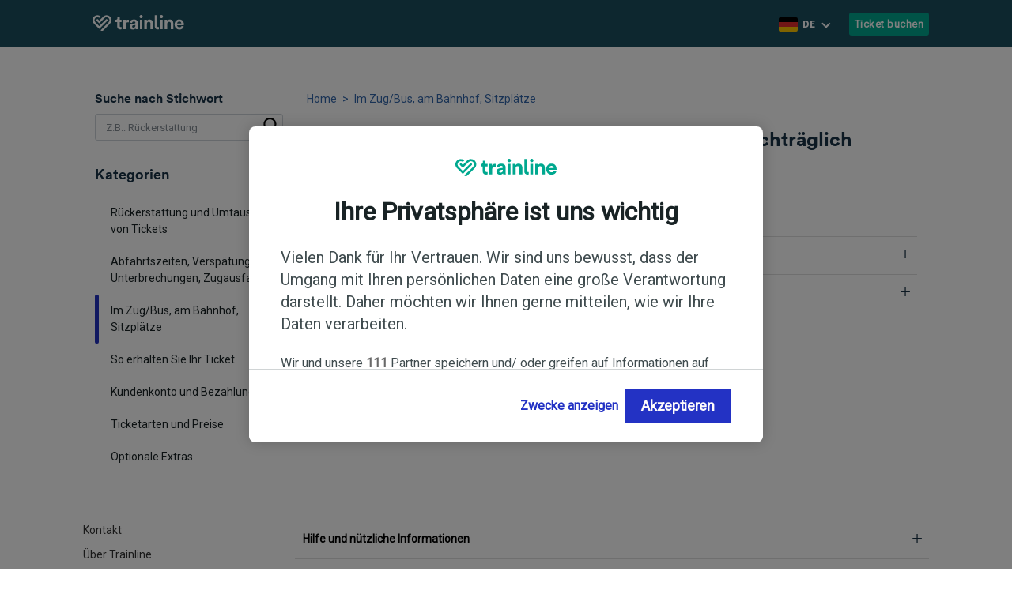

--- FILE ---
content_type: text/html; charset=utf-8
request_url: https://support.thetrainline.com/de/support/solutions/articles/78000000528-kann-ich-sitzpl%C3%A4tze-f%C3%BCr-deutsche-bahn-tickets-nachtr%C3%A4glich-umtauschen-oder-reservieren-
body_size: 30880
content:
<!DOCTYPE html>
       
        <!--[if lt IE 7]><html class="no-js ie6 dew-dsm-theme " lang="de" dir="ltr" data-date-format="non_us"><![endif]-->       
        <!--[if IE 7]><html class="no-js ie7 dew-dsm-theme " lang="de" dir="ltr" data-date-format="non_us"><![endif]-->       
        <!--[if IE 8]><html class="no-js ie8 dew-dsm-theme " lang="de" dir="ltr" data-date-format="non_us"><![endif]-->       
        <!--[if IE 9]><html class="no-js ie9 dew-dsm-theme " lang="de" dir="ltr" data-date-format="non_us"><![endif]-->       
        <!--[if IE 10]><html class="no-js ie10 dew-dsm-theme " lang="de" dir="ltr" data-date-format="non_us"><![endif]-->       
        <!--[if (gt IE 10)|!(IE)]><!--><html class="no-js  dew-dsm-theme " lang="de" dir="ltr" data-date-format="non_us"><!--<![endif]-->
	<head>
		
		 <title>Kann ich Sitzplätze für Deutsche Bahn-Tickets nachträglich umtauschen oder reservieren? - Trainline Hilfe (FAQ)</title>  
      <meta charset="utf-8" />
      <meta http-equiv="X-UA-Compatible" content="IE=edge,chrome=1" />
      <meta name="description" content= "" />
      <meta name="author" content= "" />
       <meta property="og:title" content="Kann ich Sitzplätze für Deutsche Bahn-Tickets nachträglich umtauschen oder reservieren?" />  <meta property="og:url" content="https://support.thetrainline.com/de/support/solutions/articles/78000000528-kann-ich-sitzpl%C3%A4tze-f%C3%BCr-deutsche-bahn-tickets-nachtr%C3%A4glich-umtauschen-oder-reservieren-" />  <meta property="og:description" content=" Im Folgenden haben wir dazu weitere Informationen für Sie zusammengefasst.        Sitzplatz umtauschen       Sitzplätze, welche nach dem 12. Dezember 2020 gebucht wurden, können nachträglich nicht mehr umgetauscht werden. Die Möglichkeit der kost..." />  <meta property="og:image" content="https://s3.eu-central-1.amazonaws.com/euc-cdn.freshdesk.com/data/helpdesk/attachments/production/78000000013/logo/G3P4WS0mVd062JvcsJ0YHvMWtr4R0MFl0g.png?X-Amz-Algorithm=AWS4-HMAC-SHA256&amp;amp;X-Amz-Credential=AKIAS6FNSMY2XLZULJPI%2F20260127%2Feu-central-1%2Fs3%2Faws4_request&amp;amp;X-Amz-Date=20260127T055229Z&amp;amp;X-Amz-Expires=604800&amp;amp;X-Amz-SignedHeaders=host&amp;amp;X-Amz-Signature=2e7027d3c55c2b802e78cd398b443ac8cec49ec56d6f29107fd2e3d5a5d72d7e" />  <meta property="og:site_name" content="Trainline Leisure" />  <meta property="og:type" content="article" />  <meta name="twitter:title" content="Kann ich Sitzplätze für Deutsche Bahn-Tickets nachträglich umtauschen oder reservieren?" />  <meta name="twitter:url" content="https://support.thetrainline.com/de/support/solutions/articles/78000000528-kann-ich-sitzpl%C3%A4tze-f%C3%BCr-deutsche-bahn-tickets-nachtr%C3%A4glich-umtauschen-oder-reservieren-" />  <meta name="twitter:description" content=" Im Folgenden haben wir dazu weitere Informationen für Sie zusammengefasst.        Sitzplatz umtauschen       Sitzplätze, welche nach dem 12. Dezember 2020 gebucht wurden, können nachträglich nicht mehr umgetauscht werden. Die Möglichkeit der kost..." />  <meta name="twitter:image" content="https://s3.eu-central-1.amazonaws.com/euc-cdn.freshdesk.com/data/helpdesk/attachments/production/78000000013/logo/G3P4WS0mVd062JvcsJ0YHvMWtr4R0MFl0g.png?X-Amz-Algorithm=AWS4-HMAC-SHA256&amp;amp;X-Amz-Credential=AKIAS6FNSMY2XLZULJPI%2F20260127%2Feu-central-1%2Fs3%2Faws4_request&amp;amp;X-Amz-Date=20260127T055229Z&amp;amp;X-Amz-Expires=604800&amp;amp;X-Amz-SignedHeaders=host&amp;amp;X-Amz-Signature=2e7027d3c55c2b802e78cd398b443ac8cec49ec56d6f29107fd2e3d5a5d72d7e" />  <meta name="twitter:card" content="summary" />  <link rel="canonical" href="https://support.thetrainline.com/de/support/solutions/articles/78000000528-kann-ich-sitzpl%C3%A4tze-f%C3%BCr-deutsche-bahn-tickets-nachtr%C3%A4glich-umtauschen-oder-reservieren-" />  <link rel='alternate' hreflang="de" href="https://support.thetrainline.com/de/support/solutions/articles/78000000528-kann-ich-sitzpl%C3%A4tze-f%C3%BCr-deutsche-bahn-tickets-nachtr%C3%A4glich-umtauschen-oder-reservieren-"/>  <link rel='alternate' hreflang="en" href="https://support.thetrainline.com/en/support/solutions/articles/78000000528-subsequent-seat-reservations-db-tickets"/>   <link rel="icon" type="image/png" sizes="16x16" href="https://static.trainlinecontent.com/content/vul/favicons/favicon-16x16.png?v=2020"><link rel="icon" type="image/png" sizes="32x32" href="https://static.trainlinecontent.com/content/vul/favicons/favicon-32x32.png?v=2020"><link rel="icon" type="image/png" sizes="96x96" href="https://static.trainlinecontent.com/content/vul/favicons/favicon-96x96.png?v=2020"><link rel="shortcut icon" href="https://static.trainlinecontent.com/content/vul/favicons/favicon-96x96.png?v=2020"><link rel="apple-touch-icon" sizes="120x120" href="https://static.trainlinecontent.com/content/vul/favicons/apple-touch-icon-120x120.png?v=2020"><link rel="apple-touch-icon" sizes="152x152" href="https://static.trainlinecontent.com/content/vul/favicons/apple-touch-icon-152x152.png?v=2020"><link rel="apple-touch-icon" sizes="167x167" href="https://static.trainlinecontent.com/content/vul/favicons/apple-touch-icon-167x167.png?v=2020"><link rel="apple-touch-icon" sizes="180x180" href="https://static.trainlinecontent.com/content/vul/favicons/apple-touch-icon-180x180.png?v=2020"><meta name="viewport" content="width=device-width,user-scalable=no,initial-scale=1"><link href="https://stackpath.bootstrapcdn.com/font-awesome/4.7.0/css/font-awesome.min.css" rel="stylesheet" crossorigin="anonymous"><script src="https://www.google.com/recaptcha/api.js?render=6LdUsK0UAAAAAJehPA1MvneORZ74izMxSU7YpqDa"></script><script src="https://snippets.freshchat.com/js/fc-pre-chat-form-v2.js"></script><script src="https://wchat.freshchat.com/js/widget.js" async></script><script src="https://cdn.jsdelivr.net/combine/npm/mailcheck@1.1.1"></script><script src="https://cdn.cookielaw.org/scripttemplates/otSDKStub.js" type="text/javascript" charset="UTF-8" data-domain-script="1dfa6c4c-27d4-44ef-8513-09d8ea95d0f7" data-document-language="true"></script><script type="text/javascript">var oneTrustLoaded=!1;function OptanonWrapper(){oneTrustLoaded||(window.cookieConsent={userCountry:"GB",withErrorHandling:function(e){var n=window.newrelic;if(void 0===window.Optanon)return null;try{return e()}catch(e){return n&&n.noticeError(e)}},onConsentChangedCallback:function(e,n,o){function t(e){return decodeURIComponent(e.substring(e.indexOf("=")+1))}var i,c,s,l=window,r=l.newrelic,a=l.cookieConsent.fetchWithTimeout,d=document.cookie.split("; "),u="#tl-cookie-expires=";if(d.forEach(function(e){e.includes("OptanonConsent")&&(i=t(e)),e.includes("OptanonAlertBoxClosed")&&(c=t(e)),e.includes("eupubconsent-v2")&&(s=t(e))}),i&&c&&Date.parse(c)){var C=new Date(c);C.setFullYear(C.getFullYear()+1),C.setMilliseconds(0);l=window.location.hostname;l.includes("thetrainline")&&(l="thetrainline.com");l=[{name:"OptanonAlertBoxClosed",value:c,expires:new Date(C),domain:l},{name:"TLCookieConsent",value:[i,C].join(u),expires:new Date(C),domain:l},{name:"TLCookieConsentTCF2",value:[s,C].join(u),expires:new Date(C),domain:l}];return o&&fetch("".concat(n,"/api/set-cookies"),{method:"POST",headers:{"Content-Type":"application/json","x-version":e},body:JSON.stringify({cookies:l})}),(o?a("".concat(n,"/api/consents"),2e3,{method:"POST",headers:{Accept:"application/json","Content-Type":"application/json","x-version":e},body:JSON.stringify({groups:window.OptanonActiveGroups,consent:i||null,consentTcf2:s||null})}).then(function(e){if(!e.ok)throw new Error("Not ok - status ".concat(e.status))}).catch(function(e){r&&r.noticeError(new Error("CookieConsent - Error calling /api/consents"),{OptanonConsent:i,OptanonAlertBoxClosed:c,OptanonAlertBoxClosedDate:Date.parse(c),documentCookies:d,cookieApiDomain:n,shouldSetServerSideCookies:o,hostname:window.location.hostname,error:e})}):Promise.resolve()).finally(function(){window.document.dispatchEvent(new CustomEvent("ONETRUST_CONSENT_CHANGED",{bubbles:!0}))})}r&&r.noticeError(new Error("CookieConsent - Error handling the values of the cookies 'OptanonConsent' and/or 'OptanonAlertBoxClosed'. 'TLCookieConsent' cookie not set."),{OptanonConsent:i,OptanonAlertBoxClosed:c,OptanonAlertBoxClosedDate:Date.parse(c),documentCookies:d,cookieApiDomain:n,shouldSetServerSideCookies:o,hostname:window.location.hostname})},onVisibilityChange:function e(){var n=window.Optanon;"visible"===document.visibilityState&&n.IsAlertBoxClosedAndValid()&&(window.location.reload(),window.removeEventListener("visibilitychange",e))},lockScroll:function(){document.querySelector("body").classList.add("onetrust-no-scroll")},unlockScroll:function(){document.querySelector("body").classList.remove("onetrust-no-scroll")},onSdkLoad:function(i,c,e){var s=!(2<arguments.length&&void 0!==e)||e;window.cookieConsent.withErrorHandling(function(){var e=window,n=e.Optanon,o=e.cookieConsent,t=o.analytics,e=window.LUX;e&&e.addData("cookieConsentLoaded",1),window.document.dispatchEvent(new CustomEvent("ONETRUST_LOADED",{bubbles:!0})),n.IsAlertBoxClosedAndValid()||(window.cookieConsent.isTCF2Template=null!=t.getListPartnersButtonElement(),t.markImpression(),t.addEventListeners(),"GB"!==window.cookieConsent.userCountry&&window.cookieConsent.disableToggles(),window.addEventListener("visibilitychange",o.onVisibilityChange)),n.OnConsentChanged(function(){t.removeEventListeners(),o.onConsentChangedCallback(i,c,s)})})},onSdkRun:function(){window.cookieConsent.withErrorHandling(function(){var e=window,n=e.Optanon,o=e.cookieConsent,t=window.LUX,e=window.LUX_COOKIE_CONSENT_SHOWN;if(!n.IsAlertBoxClosedAndValid())return o.lockScroll(),t&&(t.addData("cookieConsentModalShown",1),window.LUX_COOKIE_CONSENT_SHOWN=!0),void window.document.dispatchEvent(new CustomEvent("ONETRUST_AWAITING_CONSENT",{bubbles:!0}));o.unlockScroll(),window.removeEventListener("visibilitychange",o.onVisibilityChange),window.document.dispatchEvent(new CustomEvent("ONETRUST_HAS_CONSENT",{bubbles:!0})),t&&!e&&t.addData("cookieConsentModalShown",0)})},fetchWithTimeout:function(e,n,o){var t=new AbortController,i=setTimeout(function(){return t.abort()},n);return fetch(e,Object.assign(o,{signal:t.signal})).then(function(e){return clearTimeout(i),e})},analytics:{markImpression:function(){var e;null!==(e=window.newrelic)&&void 0!==e&&e.addPageAction("cookieConsent-".concat(window.cookieConsent.userCountry),{impression:"",isTCF2Template:window.cookieConsent.isTCF2Template})},getRejectButtonElement:function(){return document.getElementById("onetrust-reject-all-handler")},getAcceptButtonElement:function(){return document.getElementById("onetrust-accept-btn-handler")},getChooseCookiesButtonElement:function(){return document.getElementById("onetrust-pc-btn-handler")},getCloseButtonElement:function(){var e;return null===(e=document.getElementsByClassName("onetrust-close-btn-handler"))||void 0===e?void 0:e[0]},getListPartnersButtonElement:function(){var e;return null===(e=document.getElementsByClassName("onetrust-vendors-list-handler"))||void 0===e?void 0:e[0]},getDoneButtonElement:function(){var e=document.getElementsByClassName("save-preference-btn-handler onetrust-close-btn-handler");return null==e?void 0:e[0]},eventHandlers:{onRejectClick:function(){var e;null!==(e=window.newrelic)&&void 0!==e&&e.addPageAction("cookieConsent-".concat(window.cookieConsent.userCountry),{cta:"reject",isTCF2Template:window.cookieConsent.isTCF2Template})},onAcceptClick:function(){var e;null!==(e=window.newrelic)&&void 0!==e&&e.addPageAction("cookieConsent-".concat(window.cookieConsent.userCountry),{cta:"accept",isTCF2Template:window.cookieConsent.isTCF2Template})},onChooseCookiesClick:function(){var e;null!==(e=window.newrelic)&&void 0!==e&&e.addPageAction("cookieConsent-".concat(window.cookieConsent.userCountry),{cta:"chooseCookies",isTCF2Template:window.cookieConsent.isTCF2Template})},onListPartnersClick:function(){var e;null!==(e=window.newrelic)&&void 0!==e&&e.addPageAction("cookieConsent-".concat(window.cookieConsent.userCountry),{cta:"listPartners",isTCF2Template:window.cookieConsent.isTCF2Template})},onDoneClick:function(){var e;null!==(e=window.newrelic)&&void 0!==e&&e.addPageAction("cookieConsent-".concat(window.cookieConsent.userCountry),{cta:"done",isTCF2Template:window.cookieConsent.isTCF2Template})},onCloseClick:function(){var e;null!==(e=window.newrelic)&&void 0!==e&&e.addPageAction("cookieConsent-".concat(window.cookieConsent.userCountry),{cta:"close",isTCF2Template:window.cookieConsent.isTCF2Template})}},addEventListeners:function(){var e=window.newrelic,n=window.cookieConsent,o=n.userCountry,t=n.analytics,i=t.eventHandlers,c=t.getRejectButtonElement,s=t.getAcceptButtonElement,l=t.getChooseCookiesButtonElement,r=t.getCloseButtonElement,a=t.getListPartnersButtonElement,d=t.getDoneButtonElement,u=i.onRejectClick,C=i.onAcceptClick,w=i.onChooseCookiesClick,n=i.onListPartnersClick,t=i.onDoneClick,i=i.onCloseClick,c=c(),s=s(),l=l(),r=r(),a=a(),d=d();s?s.addEventListener("click",C):null!=e&&e.noticeError("Cookie Consent: Accept button is missing for ".concat(o," traffic")),l?l.addEventListener("click",w):null!=e&&e.noticeError("Cookie Consent: Choose Cookies button is missing for ".concat(o," traffic")),a&&a.addEventListener("click",n),d?d.addEventListener("click",t):null!=e&&e.noticeError("Cookie Consent: Done button is missing for ".concat(o," traffic")),c&&c.addEventListener("click",u),r&&r.addEventListener("click",i)},removeEventListeners:function(){var e=window.cookieConsent.analytics,n=e.getRejectButtonElement,o=e.getAcceptButtonElement,t=e.getChooseCookiesButtonElement,i=e.getCloseButtonElement,c=e.getListPartnersButtonElement,s=e.getDoneButtonElement,l=e.eventHandlers,r=l.onRejectClick,a=l.onAcceptClick,d=l.onChooseCookiesClick,u=l.onListPartnersClick,e=l.onDoneClick,l=l.onCloseClick;null!==(n=n())&&void 0!==n&&n.removeEventListener("click",r),null!==(o=o())&&void 0!==o&&o.removeEventListener("click",a),null!==(t=t())&&void 0!==t&&t.removeEventListener("click",d),null!==(i=i())&&void 0!==i&&i.removeEventListener("click",l),null!==(c=c())&&void 0!==c&&c.removeEventListener("click",u),null!==(s=s())&&void 0!==s&&s.removeEventListener("click",e)}},disableToggles:function(){var e=document.getElementsByClassName("category-switch-handler");[].slice.call(e).filter(function(e){return e.checked}).forEach(function(e){e.click()})}},window.cookieConsent.onSdkLoad("help-portal","https://www.thetrainline.com",!1),oneTrustLoaded=!0),window.requestIdleCallback?window.requestIdleCallback(window.cookieConsent.onSdkRun):window.cookieConsent.onSdkRun()}</script><script type="text/javascript">function gtag(){dataLayer.push(arguments)}window.dataLayer=window.dataLayer||[],gtag("consent","default",{ad_storage:"denied",analytics_storage:"denied",functionality_storage:"denied",personalization_storage:"denied",security_storage:"denied",ad_user_data:"denied",ad_personalization:"denied"})</script><script>!function(e,t,a,n){e[n]=e[n]||[],e[n].push({"gtm.start":(new Date).getTime(),event:"gtm.js"});n=t.getElementsByTagName(a)[0],a=t.createElement(a);a.async=!0,a.src="https://www.googletagmanager.com/gtm.js?id=GTM-NJRBF7N",n.parentNode.insertBefore(a,n)}(window,document,"script","dataLayer")</script><script>function getParameterByName(name, url = window.location.href) {
        name = name.replace(/[\[\]]/g, '\\$&');
        var regex = new RegExp('[?&]' + name + '(=([^&#]*)|&|#|$)'),
            results = regex.exec(url);
        if (!results) return null;
        if (!results[2]) return '';
        return decodeURIComponent(results[2].replace(/\+/g, ' '));
    }

    
    
    const bannersResponse = (data) => {
        window.portalBanners = data
    };

    function loadScript(url, callback) {
        var script = document.createElement('script');
        script.onload = callback
        script.src = url;
        document.head.appendChild(script);
    }

    function defer(fn) {
        if (window.cookieConsent && window.moment) {
            fn();
        } else {
            setTimeout(function() { defer(fn) }, 50);
        }
    }

    function domReady(fn) {
        document.addEventListener("DOMContentLoaded", fn);
        
        if (document.readyState === "interactive" || document.readyState === "complete" ) {
            fn();
        }
    }
    domReady(() => {
        defer(() => {
            loadScript("https://cdnjs.cloudflare.com/ajax/libs/moment-timezone/0.5.34/moment-timezone-with-data-10-year-range.min.js", () => {
                moment.locale('');
                const guessedZone = moment.tz.guess();
                const guessedCountry = moment.tz.zone(guessedZone).countries()[0];
                window.cookieConsent.userCountry = guessedCountry;
                if(guessedZone.includes("Europe") && guessedCountry !== "GB"){
                    document.getElementById("ot-group-id-C0008").click();
                    document.getElementById("ot-group-id-C0002").click();
                }
            });
        });
    });</script><script src="https://tl-staticcontent-prod.s3.amazonaws.com/cx/operating_model/banners?callback=bannersResponse"></script>
		
		<!-- Adding meta tag for CSRF token -->
		<meta name="csrf-param" content="authenticity_token" />
<meta name="csrf-token" content="5WhQH/0CHH2MidYIc3cUgpg23uuHDdrzm0kwuc9LcyJUjACUS7p0VEMggY7mdbHKa9Q41u6ujK+f9ABjkHR7Ww==" />
		<!-- End meta tag for CSRF token -->
		
		<!-- Fav icon for portal -->
		<link rel='shortcut icon' href='https://s3.eu-central-1.amazonaws.com/euc-cdn.freshdesk.com/data/helpdesk/attachments/production/78000290206/fav_icon/vBCUUGOXIaLJDpHMl6Gj1torz4sk3aVLbQ.png' />

		<!-- Base stylesheet -->
 
		<link rel="stylesheet" media="print" href="https://euc-assets9.freshdesk.com/assets/cdn/portal_print-6e04b27f27ab27faab81f917d275d593fa892ce13150854024baaf983b3f4326.css" />
	  		<link rel="stylesheet" media="screen" href="https://euc-assets10.freshdesk.com/assets/cdn/falcon_portal_utils-a58414d6bc8bc6ca4d78f5b3f76522e4970de435e68a5a2fedcda0db58f21600.css" />	

		
		<!-- Theme stylesheet -->

		<link href="/support/theme.css?v=3&amp;d=1769694974" media="screen" rel="stylesheet" type="text/css">

		<!-- Google font url if present -->
		<link href='https://fonts.googleapis.com/css?family=Source+Sans+Pro:regular,italic,600,700,700italic|Poppins:regular,600,700' rel='stylesheet' type='text/css' nonce='TSWuBhjeoCtDU5Nwg19LGw=='>

		<!-- Including default portal based script framework at the top -->
		<script src="https://euc-assets7.freshdesk.com/assets/cdn/portal_head_v2-d07ff5985065d4b2f2826fdbbaef7df41eb75e17b915635bf0413a6bc12fd7b7.js"></script>
		<!-- Including syntexhighlighter for portal -->
		<script src="https://euc-assets1.freshdesk.com/assets/cdn/prism-841b9ba9ca7f9e1bc3cdfdd4583524f65913717a3ab77714a45dd2921531a402.js"></script>

		

		<!-- Access portal settings information via javascript -->
		 <script type="text/javascript">     var portal = {"language":"en","name":"","contact_info":"","current_page_name":"article_view","current_tab":"solutions","vault_service":{"url":"https://vault-service-eu.freshworks.com/data","max_try":2,"product_name":"fd"},"current_account_id":1300499,"preferences":{"bg_color":"#f3f5f7","header_color":"#ffffff","help_center_color":"#f3f5f7","footer_color":"#183247","tab_color":"#ffffff","tab_hover_color":"#02b875","btn_background":"#f3f5f7","btn_primary_background":"#02b875","baseFont":"Source Sans Pro","textColor":"#183247","headingsFont":"Poppins","headingsColor":"#183247","linkColor":"#183247","linkColorHover":"#2753d7","inputFocusRingColor":"#02B875","nonResponsive":false},"image_placeholders":{"spacer":"https://euc-assets7.freshdesk.com/assets/misc/spacer.gif","profile_thumb":"https://euc-assets1.freshdesk.com/assets/misc/profile_blank_thumb-4a7b26415585aebbd79863bd5497100b1ea52bab8df8db7a1aecae4da879fd96.jpg","profile_medium":"https://euc-assets8.freshdesk.com/assets/misc/profile_blank_medium-1dfbfbae68bb67de0258044a99f62e94144f1cc34efeea73e3fb85fe51bc1a2c.jpg"},"falcon_portal_theme":true,"current_object_id":78000000528};     var attachment_size = 20;     var blocked_extensions = "";     var allowed_extensions = "";     var store = { 
        ticket: {},
        portalLaunchParty: {} };    store.portalLaunchParty.ticketFragmentsEnabled = false;    store.pod = "eu-central-1";    store.region = "EU"; </script> 


			
	</head>
	<body>
            	
		
		
		<script src="https://openingh.openstreetmap.de/opening_hours.js/opening_hours+deps.min.js"></script><noscript><iframe src="https://www.googletagmanager.com/ns.html?id=GTM-NJRBF7N" height="0" width="0" style="display:none;visibility:hidden"></iframe></noscript>       <header class="transperant "><div class="container"><a href="/de/support/home" class="logo-hyper-link" title=""><img src="https://static.trainlinecontent.com/content/cx/leisure_help_assets/logo.svg" class="train-logo" alt=""></a><div class="menu-desktop"><a class="btn-primary-color btn-color" href="https://www.thetrainline.com/">Ticket buchen</a></div><button class="flag-icon locale-selector" type="button"><div class="seleted-iteam"><img class="flag" alt="" src="https://www.thetrainline.com/content/WEB/images/country-flags/de.svg"><span class="flag-text">DE</span></div></button><div class="banner-language-selector pull-right" data-tabs="tabs"
                data-toggle='tooltip' data-placement="bottom" title=""><ul class="language-options" role="tablist"><li class="dropdown"><h5 class="dropdown-toggle" data-toggle="dropdown"><span>German</span><span class="caret"></span></h5><ul class="dropdown-menu " role="menu" aria-labelledby="dropdownMenu"><li><a class="" tabindex="-1" href="/en/support/solutions/articles/78000000528-subsequent-seat-reservations-db-tickets">English</a></li><li><a class=" unavailable-language" tabindex="-1" href="/fr/support/solutions/articles/78000000528-kann-ich-sitzpl%C3%A4tze-f%C3%BCr-deutsche-bahn-tickets-nachtr%C3%A4glich-umtauschen-oder-reservieren-">French</a></li><li><a class="active" tabindex="-1" href="/de/support/solutions/articles/78000000528-kann-ich-sitzpl%C3%A4tze-f%C3%BCr-deutsche-bahn-tickets-nachtr%C3%A4glich-umtauschen-oder-reservieren-"><span class='icon-dd-tick-dark'></span>German </a></li><li><a class=" unavailable-language" tabindex="-1" href="/it/support/solutions/articles/78000000528-kann-ich-sitzpl%C3%A4tze-f%C3%BCr-deutsche-bahn-tickets-nachtr%C3%A4glich-umtauschen-oder-reservieren-">Italian</a></li><li><a class=" unavailable-language" tabindex="-1" href="/es/support/solutions/articles/78000000528-kann-ich-sitzpl%C3%A4tze-f%C3%BCr-deutsche-bahn-tickets-nachtr%C3%A4glich-umtauschen-oder-reservieren-">Spanish</a></li></ul></li></ul></div><div class="hum-search"><a class="search-mobile-icon" href="javascript:;"><i class="fa fa-search"></i></a><div class="humberger-menu"><i class="fa fa-bars"></i><a href="javascript:;" class="close-btn"><svg _ngcontent-c3="" xmlns:xlink="http://www.w3.org/1999/xlink" enable-background="new 0 0 21.9 21.9" version="1.1" viewBox="0 0 21.9 21.9" xmlns="http://www.w3.org/2000/svg"><path _ngcontent-c3="" d="M14.1,11.3c-0.2-0.2-0.2-0.5,0-0.7l7.5-7.5c0.2-0.2,0.3-0.5,0.3-0.7s-0.1-0.5-0.3-0.7l-1.4-1.4C20,0.1,19.7,0,19.5,0  c-0.3,0-0.5,0.1-0.7,0.3l-7.5,7.5c-0.2,0.2-0.5,0.2-0.7,0L3.1,0.3C2.9,0.1,2.6,0,2.4,0S1.9,0.1,1.7,0.3L0.3,1.7C0.1,1.9,0,2.2,0,2.4  s0.1,0.5,0.3,0.7l7.5,7.5c0.2,0.2,0.2,0.5,0,0.7l-7.5,7.5C0.1,19,0,19.3,0,19.5s0.1,0.5,0.3,0.7l1.4,1.4c0.2,0.2,0.5,0.3,0.7,0.3  s0.5-0.1,0.7-0.3l7.5-7.5c0.2-0.2,0.5-0.2,0.7,0l7.5,7.5c0.2,0.2,0.5,0.3,0.7,0.3s0.5-0.1,0.7-0.3l1.4-1.4c0.2-0.2,0.3-0.5,0.3-0.7  s-0.1-0.5-0.3-0.7L14.1,11.3z" fill="#ffffff"></path></svg></a></div></div><div class="search-box mobile-search"><form class="hc-search-form print--remove" autocomplete="off" action="/de/support/search/solutions" id="hc-search-form" data-csrf-ignore="true">
	<div class="hc-search-input">
	<label for="support-search-input" class="hide">Suchbegriff eingeben</label>
		<input placeholder="Suchbegriff eingeben" type="text"
			name="term" class="special" value=""
            rel="page-search" data-max-matches="10" id="support-search-input">
	</div>
	<div class="hc-search-button">
		<button class="btn btn-primary" aria-label="Suche" type="submit" autocomplete="off">
			<i class="mobile-icon-search hide-tablet"></i>
			<span class="hide-in-mobile">
				Suchen
			</span>
		</button>
	</div>
</form></div><div class="mobile-menu"><a href="https://www.thetrainline.com/" title="Ticket buchen">Ticket buchen</a><h2>Nach Kategorie durchsuchen</h2>          <ul class="level-1"><li class="col-12   sub-product"><a href="/de/support/solutions/78000000017">Rückerstattung und Umtausch von Tickets</a></ul>         <ul class="level-1"><li class="col-12   sub-product"><a href="/de/support/solutions/78000000019">Abfahrtszeiten, Verspätungen, Unterbrechungen, Zugausfall</a></ul>         <ul class="level-1"><li class="col-12 current  sub-product"><a href="/de/support/solutions/78000000021">Im Zug/Bus, am Bahnhof, Sitzplätze</a></ul>         <ul class="level-1"><li class="col-12   sub-product"><a href="/de/support/solutions/78000000020">So erhalten Sie Ihr Ticket</a></ul>         <ul class="level-1"><li class="col-12   sub-product"><a href="/de/support/solutions/78000000023">Kundenkonto und Bezahlung</a></ul>         <ul class="level-1"><li class="col-12   sub-product"><a href="/de/support/solutions/78000000018">Ticketarten und Preise</a></ul>         <ul class="level-1"><li class="col-12   sub-product"><a href="/de/support/solutions/78000000022">Optionale Extras</a></ul>                  </div></div></header><div class="overlay"></div><button type="button" id="initChatWidget" style="display:none"></button><script>let searchBlockedReason = '';

  	jQuery(document).ready(function($){

  		$('.language-options .dropdown-menu').prepend('<li><div class="head">Sprache</div><a href="javascript:;" class="close"></a></li>');
  		$('.locale-selector').on('click', function(){
  			$('.language-options .dropdown-menu, .overlay').fadeIn();
  		});
  		$('.overlay, .close').on('click', function(){
  			$('.language-options .dropdown-menu, .overlay').fadeOut();
  		});
  		$('.search-mobile-icon').on('click', function(){
  			$(this).hide();
  			$('.humberger-menu .fa').hide();
  			$('.close-btn, .mobile-search').fadeIn();

  		});

  		$('.humberger-menu .fa').on('click', function(){
  			$('.mobile-menu, .close-btn').fadeIn();
  			$('.search-mobile-icon').hide();
  			$(this).hide();
  		});
  		$('.close-btn').on('click', function(){
  			$('.close-btn').hide();
  			$('.mobile-menu, .mobile-search').fadeOut();
  			$('.humberger-menu .fa, .search-mobile-icon').fadeIn();
  		});

  		$(".language-options .dropdown-menu li a[href^='/en/']").text('English');
  		$(".language-options .dropdown-menu li a[href^='/de/']").text('Deutsch');
  		$(".language-options .dropdown-menu li a[href^='/fr/']").text('Français');
  		$(".language-options .dropdown-menu li a[href^='/es/']").text('Español');
  		$(".language-options .dropdown-menu li a[href^='/it/']").text('Italiano');

  		$(".hc-search-input input.special").attr('placeholder','Z.B.: Rückerstattung');
  		document.querySelectorAll('#support-search-input').forEach(searchInput => searchInput.setAttribute('required', 'required'));


  		$('.header-section .search-box').prepend("<h4 style=\"color:white;\" id='search-caption-text'>Suche nach Stichwort</h4>");
  		$(".search-box.mobile-search").prepend("<h4 style=\"color:white;\" id='search-caption-text'>Suche nach Stichwort</h4>");
  		$(".search-box-sm").prepend("<h5 id='search-caption-text'>Suche nach Stichwort</h5>");


  		document.querySelectorAll('#hc-search-form').forEach(searchForm => {
  			searchForm.addEventListener('submit', (e) => {
  				if(searchBlockedReason) {
  					e.preventDefault();
  					return false;
  				}
  			});
  		});


  		document.querySelectorAll('#support-search-input').forEach(searchInput => {
  			searchInput.addEventListener('input', (e) => {
  				let eventTarget = e.target;
  				let searchInputField = $(eventTarget);
  				let searchInputValue = searchInputField.val();
  				if (searchInputValue.match(/\d{3,}/gi)) {
  					searchBlockedReason = `booking reference entry - ${authStatus}`;
  					if (!$('#search-entry-headsup').is(':visible')) {
  						let registeredMessage = `<div id="search-entry-headsup" class="alert warning search-entry-headsup-alert" style="display: block">
  									Zur Info: Es scheint Sie haben eine Buchungsnummer eingegeben.
  									<br><br>
  									Sie können Ihre Buchung verwalten, indem Sie <a href="https://www.thetrainline.com/my-account/bookings">hier klicken</a> und auf Ihr Konto zugreifen.
  								</div>`;
  						let guestMessage = `<div id="search-entry-headsup" class="alert warning search-entry-headsup-alert" style="display: block">
  									Zur Info: Es scheint Sie haben eine Buchungsnummer eingegeben.
  									<br><br>
  									Sie können Ihre Buchung verwalten, <a href="https://support.thetrainline.com/de/support/solutions/articles/78000000419" target="_blank">indem Sie Ihre Bestätigungsmail heraussuchen</a> und die Option „Melden Sie sich an, um Ihre Buchung zu verwalten“ auswählen.
  								</div>`;
  						if (authStatus === "guest") {
  							$(guestMessage).insertBefore(searchInputField.closest('form'));
  						} else {
  							$(registeredMessage).insertBefore(searchInputField.closest('form'));
  						}

  						dataLayer.push({
  							'event': 'generic event',
  							'eventProperties': {
  								eventCategory: 'help',
  								eventAction: 'search input nudges',
  								eventLabel: searchBlockedReason
  							}
  						});
  					}
  				} else if (searchInputValue.includes('@')) {
  					searchBlockedReason = `email entry - ${authStatus}`;
  					if (!$('#search-entry-headsup').is(':visible')) {
  						let registeredMessage = `<div id="search-entry-headsup" class="alert warning search-entry-headsup-alert" style="display: block">
  									Zur Info: Es scheint Sie haben eine E-Mail-Adresse eingegeben.
  									<br>
  									<br>
  									Sind Sie auf der Suche nach Ihrer Bestätigungsmail? <a href="https://www.thetrainline.com/my-account/bookings">Klicken Sie hier, um auf Ihre Buchungen</a>, wählen Sie „Meine Buchungen verwalten“ aus und anschließend „Bestätigungsmail erneut versenden“.
  								</div>`;
  						let guestMessage = `<div id="search-entry-headsup" class="alert warning search-entry-headsup-alert" style="display: block">
  									Zur Info: Es scheint Sie haben eine E-Mail-Adresse eingegeben.
  									<br>
  									<br>
  									Sind Sie auf der Suche nach Ihrer Bestätigungsmail? <a href="https://support.thetrainline.com/de/support/solutions/articles/78000000419">Klicken Sie hier für eine Anleitung</a>.
  								</div>`;
  						if (authStatus === "guest") {
  							$(guestMessage).insertBefore(searchInputField.closest('form'));
  						} else {
  							$(registeredMessage).insertBefore(searchInputField.closest('form'));
  						}
  						dataLayer.push({
  							'event': 'generic event',
  							'eventProperties': {
  								eventCategory: 'help',
  								eventAction: 'search input nudges',
  								eventLabel: searchBlockedReason
  							}
  						});
  					}
  				} else {
  					if (searchBlockedReason) {
  						dataLayer.push({
  							'event': 'generic event',
  							'eventProperties': {
  								eventCategory: 'help',
  								eventAction: 'search input nudges',
  								eventLabel: `${searchBlockedReason} - cleared`
  							}
  						});
  					}
  					searchBlockedReason = '';
  					$('#search-entry-headsup').remove();
  				}
  			});
  		});

  		let articleIds = ["search/topics", "articles/78000000001", "articles/78000000372", "articles/78000000378", "articles/78000000420", "articles/78000000422", "articles/78000000423", "articles/78000000424", "articles/78000000425", "articles/78000000426", "articles/78000000427", "articles/78000000428", "articles/78000000430", "articles/78000000431", "articles/78000000432", "articles/78000000433", "articles/78000000434", "articles/78000000473", "articles/78000000559", "articles/78000000549", "articles/78000000617", "articles/78000000636", "articles/78000000684", "articles/78000000714", "articles/78000000715", "articles/78000000716", "articles/78000000717", "articles/78000000718", "articles/78000000719", "articles/78000000720", "articles/78000000472", "fr/support/solutions/articles/78000000472"];

  		articleIds.forEach((id) => {
  			let articleLink = $(`li>a[href*='${id}']`);
  			if (articleLink.closest('ul').hasClass('search-results-list') || articleLink.closest('ul').hasClass('list-article') || articleLink.closest('ul').hasClass('nav-pills')) { // Hide articles on dedicated search results page, not an XHR call
  				articleLink.parent().remove();
  			}
  		})

  		MutationObserver = window.MutationObserver || window.WebKitMutationObserver;
  		let observer = new MutationObserver(function (mutations) {
  			mutations.forEach(mutation => {
  				let targetElement = mutation.target;
  				if (targetElement.nodeName === "LI") {
  					targetElement.childNodes.forEach(childElement => {
  						if (childElement.nodeName === "A" && articleIds.some(id => childElement.href.includes(id))) {
  							if (!childElement.closest('div') || !childElement.closest('div').hasClass('banner-language-selector')) { // do not remove language selection links
  								childElement.parentNode.remove(); //for New Ticket Form
  							}
  						}
  					})
  				} else if (targetElement.nodeName === "UL" && targetElement.id === 'related-article-list') {
  					targetElement.childNodes.forEach(childElement => {
  						if (childElement.nodeName === "LI") {
  							let articleLink = childElement.querySelector('a');
  							if (childElement.nodeName === "LI" && articleLink && articleIds.some(id => articleLink.href.includes(id))) {
  								childElement.remove();
  							}
  						}
  					});
  				}
  			})
  		});
  		observer.observe(document, {
  			subtree: true,
  			attributes: true,
  			childList: true
  		});

  		const searchElements = document.querySelectorAll('#support-search-input');
  		searchElements.forEach(searchElement => {
  			let loadingClass = 'ui-autocomplete-loading';
  			let prevState = searchElement.classList.contains(loadingClass);
  			new MutationObserver((mutations) => {
  				mutations.forEach((mutation) => {
  					if (mutation.attributeName === 'class') {
  						const currentState = mutation.target.classList.contains(loadingClass);
  						if (prevState !== currentState) {
  							prevState = currentState;
  							if (!currentState) {
  								let autocompleteSearchResult = document.querySelector('ul.ui-autocomplete li.article-item.ui-menu-item');
  								if (!autocompleteSearchResult || autocompleteSearchResult.offsetParent === null) {
  									dataLayer.push({
  										'event': 'generic event',
  										'eventProperties': {
  											eventCategory: 'help',
  											eventAction: 'autocomplete null search',
  											eventLabel: searchElement.value
  										}
  									});
  								} else {
  									dataLayer.push({
  										'event': 'generic event',
  										'eventProperties': {
  											eventCategory: 'help',
  											eventAction: 'autocomplete successful search',
  											eventLabel: searchElement.value
  										}
  									});
  								}
  							}
  						}
  					}
  				});
  			}).observe(searchElement, {attributes: true});
  		});

  //IGM for stripping out some search results
        	$( document ).ajaxStop(function() {
            $("span:contains('non_searchable')").parent().remove();//for article searches

  			articleIds.forEach((id) => {
  				let articleLink = $(`li>a[href*='${id}']`);
  				if (!articleLink.closest('div').hasClass('banner-language-selector')) { // do not remove language selection links
  					articleLink.parent().remove(); //for New Ticket Form
  				}
  			});

  			if ($('#helpdesk_ticket_subject').val()) { // Only analyse if something has been entered in the subject input
  				if (jQuery('ul.unstyled').is(':visible')) {
  					jQuery('ul.unstyled a').each((index) => {
  						let relatedArticleLink = jQuery('ul.unstyled a')[index];
  						relatedArticleLink.on('click', () => {
  							var r = /\d+/;
  							let articleIdClicked = relatedArticleLink.href.substring(relatedArticleLink.href.lastIndexOf('/')).match(r);
  							dataLayer.push({
  								'event': 'generic event',
  								'eventProperties': {
  									eventCategory: 'help',
  									eventAction: 'related article clicked',
  									eventLabel: articleIdClicked,
  								}
  							});
  							window.location.href = relatedArticleLink.href;
  						});
  					});
  				}
  			}


  			$('#new_helpdesk_ticket').prepend($("#new-ticket-search"));


  			
  		});

  		$('#vote-feedback-container > .lead').html('Bitte nutzen Sie das Kontaktformular unter "<a href="https://support.thetrainline.com/de/support/solutions/articles/78000000379-so-erreichen-sie-uns">So erreichen Sie uns</a>", wenn Sie eine Frage an unser Support-Team stellen möchten.');
  		$('#vote-feedback-form').remove();

  		if(window?.portalBanners){
  			let bannerValue = "";
  			portalBanners.forEach((banner) => {
  				let bannerColour = "#FF6120";
  				switch(banner?.priority){
  					case "high":
  						bannerColour = "#FF6120";
  						break;
  					case "medium":
  						bannerColour = "orange";
  						break;
  					case "low":
  						bannerColour = "pink";
  						break;
  				}
  				if(banner?.languagecode?.toLowerCase() === "de"){
  					if(banner?.customertype === "na"){
  						if(window.mobileCheck() === "desktop" && !bannerValue){
							const fullMessageLong = (banner?.htmlvalue || "") + (banner?.htmlvalue2 || "");
  							bannerValue = `<div class='portal-top-banner' style="background-color: ${bannerColour}; color: white">${fullMessageLong}</div>`;
  						} else if (window.mobileCheck() === "mobile" && !bannerValue) {
							const fullMessageShort = (banner?.shortmessage || "") + (banner.shortmessage2 || "");
  							bannerValue = `<div class='portal-top-banner' style="background-color: ${bannerColour}; color: white">${fullMessageShort}</div>`;
  						}
  					} else {
  						if(window.location.href.includes(`customer_type=${banner.customertype}`)){
  							if(window.mobileCheck() === "desktop"){
								const fullMessageLong = (banner?.htmlvalue || "") + (banner.htmlvalue2 || "");
  								bannerValue = `<div class='portal-top-banner' style="background-color: ${bannerColour}; color: white">${fullMessageLong}</div>`;
  							} else if (window.mobileCheck() === "mobile") {
								const fullMessageShort = (banner?.shortmessage || "") + (banner.shortmessage2 || "");
  								bannerValue = `<div class='portal-top-banner' style="background-color: ${bannerColour}; color: white">${fullMessageShort}</div>`;
  							}
  						}
  					}
  				}
  			});
  			if(bannerValue){
  				$('body').prepend(bannerValue);
  			}
  		}
  	});</script><script>window.mobileCheck = function() {
         let check = false;
         (function(a){if(/(android|bb\d+|meego).+mobile|avantgo|bada\/|blackberry|blazer|compal|elaine|fennec|hiptop|iemobile|ip(hone|od)|iris|kindle|lge |maemo|midp|mmp|mobile.+firefox|netfront|opera m(ob|in)i|palm( os)?|phone|p(ixi|re)\/|plucker|pocket|psp|series(4|6)0|symbian|treo|up\.(browser|link)|vodafone|wap|windows ce|xda|xiino/i.test(a)||/1207|6310|6590|3gso|4thp|50[1-6]i|770s|802s|a wa|abac|ac(er|oo|s\-)|ai(ko|rn)|al(av|ca|co)|amoi|an(ex|ny|yw)|aptu|ar(ch|go)|as(te|us)|attw|au(di|\-m|r |s )|avan|be(ck|ll|nq)|bi(lb|rd)|bl(ac|az)|br(e|v)w|bumb|bw\-(n|u)|c55\/|capi|ccwa|cdm\-|cell|chtm|cldc|cmd\-|co(mp|nd)|craw|da(it|ll|ng)|dbte|dc\-s|devi|dica|dmob|do(c|p)o|ds(12|\-d)|el(49|ai)|em(l2|ul)|er(ic|k0)|esl8|ez([4-7]0|os|wa|ze)|fetc|fly(\-|_)|g1 u|g560|gene|gf\-5|g\-mo|go(\.w|od)|gr(ad|un)|haie|hcit|hd\-(m|p|t)|hei\-|hi(pt|ta)|hp( i|ip)|hs\-c|ht(c(\-| |_|a|g|p|s|t)|tp)|hu(aw|tc)|i\-(20|go|ma)|i230|iac( |\-|\/)|ibro|idea|ig01|ikom|im1k|inno|ipaq|iris|ja(t|v)a|jbro|jemu|jigs|kddi|keji|kgt( |\/)|klon|kpt |kwc\-|kyo(c|k)|le(no|xi)|lg( g|\/(k|l|u)|50|54|\-[a-w])|libw|lynx|m1\-w|m3ga|m50\/|ma(te|ui|xo)|mc(01|21|ca)|m\-cr|me(rc|ri)|mi(o8|oa|ts)|mmef|mo(01|02|bi|de|do|t(\-| |o|v)|zz)|mt(50|p1|v )|mwbp|mywa|n10[0-2]|n20[2-3]|n30(0|2)|n50(0|2|5)|n7(0(0|1)|10)|ne((c|m)\-|on|tf|wf|wg|wt)|nok(6|i)|nzph|o2im|op(ti|wv)|oran|owg1|p800|pan(a|d|t)|pdxg|pg(13|\-([1-8]|c))|phil|pire|pl(ay|uc)|pn\-2|po(ck|rt|se)|prox|psio|pt\-g|qa\-a|qc(07|12|21|32|60|\-[2-7]|i\-)|qtek|r380|r600|raks|rim9|ro(ve|zo)|s55\/|sa(ge|ma|mm|ms|ny|va)|sc(01|h\-|oo|p\-)|sdk\/|se(c(\-|0|1)|47|mc|nd|ri)|sgh\-|shar|sie(\-|m)|sk\-0|sl(45|id)|sm(al|ar|b3|it|t5)|so(ft|ny)|sp(01|h\-|v\-|v )|sy(01|mb)|t2(18|50)|t6(00|10|18)|ta(gt|lk)|tcl\-|tdg\-|tel(i|m)|tim\-|t\-mo|to(pl|sh)|ts(70|m\-|m3|m5)|tx\-9|up(\.b|g1|si)|utst|v400|v750|veri|vi(rg|te)|vk(40|5[0-3]|\-v)|vm40|voda|vulc|vx(52|53|60|61|70|80|81|83|85|98)|w3c(\-| )|webc|whit|wi(g |nc|nw)|wmlb|wonu|x700|yas\-|your|zeto|zte\-/i.test(a.substr(0,4))) check = true;})(navigator.userAgent||navigator.vendor||window.opera);
         return (check)? 'mobile' : 'desktop';
      };
      window.webViewCheck = function(){
         const userAgent = window.navigator.userAgent.toLowerCase(),
         ios = /iphone|ipod|irix|ipad/.test(userAgent),
         safari = /safari/.test(userAgent),
         standalone = window.navigator.standalone;

         if (ios) {
            // Check for real Safari vs WKWebView
            const isRealSafari = safari && 
                                 !standalone && 
                                 userAgent.includes('version') && 
                                 !userAgent.includes('crios') && 
                                 !userAgent.includes('fxios') &&
                                 !window.webkit?.messageHandlers; // WKWebView has this
            if(isRealSafari){
               return "safari";
            } else {
               return "ios";
            }
         }
         if (userAgent.includes('wv')) {
            //Android webview
            return "android";
         }
         return false;
      }
      window.isLikelyNativeBrowser = function (){
         // iPhone models with their viewport dimensions and conservative thresholds
         // Based on https://iosref.com/res#iphone and current market share data
         const knownIPhones = [
            // TOP 3 MOST POPULAR (prioritize these)
            { 
                  model: 'iPhone 14 / iPhone 13 / iPhone 13 Pro / iPhone 12 / iPhone 12 Pro', 
                  width: 390, 
                  height: 844, 
                  minViewportHeight: 720  // Conservative threshold for native browsers
            },
            { 
                  model: 'iPhone 15 Pro / iPhone 14 Pro / iPhone 13 Pro Max', 
                  width: 393, 
                  height: 852, 
                  minViewportHeight: 730  // Conservative threshold for native browsers
            },
            { 
                  model: 'iPhone 15 Plus / iPhone 14 Plus', 
                  width: 430, 
                  height: 932, 
                  minViewportHeight: 810  // Conservative threshold for native browsers
            },
            
            // ADDITIONAL MODELS (lower priority)
            { 
                  model: 'iPhone 15 Pro Max / iPhone 14 Pro Max', 
                  width: 428, 
                  height: 926, 
                  minViewportHeight: 800  // Conservative threshold for native browsers
            },
            { 
                  model: 'iPhone 11 Pro / iPhone X / iPhone XS', 
                  width: 414, 
                  height: 896, 
                  minViewportHeight: 720  // Conservative threshold for native browsers
            },
            { 
                  model: 'iPhone 16 Pro Max (rumored)', 
                  width: 440, 
                  height: 956, 
                  minViewportHeight: 830  // Conservative threshold for native browsers
            },
            { 
                  model: 'iPhone 12 mini / iPhone 13 mini', 
                  width: 375, 
                  height: 812, 
                  minViewportHeight: 650  // Conservative threshold for native browsers
            }
         ];
         
         const screenWidth = screen.width;
         const screenHeight = screen.height;
         const viewportHeight = window.innerHeight;
         
         // Find matching device by exact screen dimensions
         const matchedDevice = knownIPhones.find(device => 
            device.width === screenWidth && device.height === screenHeight
         );
         
         if (!matchedDevice) {
            return false; // Unknown device
         }
         
         // Conservative approach: only return true if viewport is large enough
         // to confidently indicate native browser (not webview)
         const isLikelyNative = viewportHeight >= matchedDevice.minViewportHeight;
         
         return isLikelyNative;
      }
      window.isLikelyWebView = function(){
         const userAgentResult = webViewCheck();

         if(!userAgentResult){
            return false;
         }

         if(userAgentResult === "android"){
            return true;
         }

         const nativeBrowserResult = isLikelyNativeBrowser();
         return !nativeBrowserResult;
      }
      window.londonLocation = {
         lat: 51.518238800000006,
         lon: -0.10803087539727732,
         address: {
            country_code: 'gb'
         }
      };
      window.isServiceOpen = function(channelConfig) {
         let timezone = 'Europe/London';
         const locationTime = DateTimezones(timezone);
         let openingHours = new opening_hours(channelConfig.business_hours_london_tz, londonLocation);

         if (!channelConfig.enabled) {
            return false;
         } else {
            return openingHours.getState(locationTime);
         }
      }
      jQuery(document).ready(function($) {
         let cookies = {};
         document.cookie.split('; ').forEach(cookie => {
            let splitCookie = cookie.split('=');
            cookies[splitCookie[0]] = splitCookie[1];
         });

         let abCookie = Object.keys(cookies).find(key => key.startsWith('ab.storage'));
         if (abCookie) {
            window.authStatus = 'registered';
         } else {
            window.authStatus = 'guest';
         }
      });
      window.fcState = {
         widgetMode: "",
         isActive: false,
         isInitialised: false
      };</script>       <section class="full-wrap"><div class="container"> <div class="alert alert-with-close notice hide" id="noticeajax"></div> </div></section><script type="text/javascript">
    var replaces = [{s: "French", r: "&nbsp;Französisch&nbsp;"},{s: "English", r: "&nbsp;Englisch&nbsp;"}, {s: "Italian", r: "&nbsp;Italienisch&nbsp;"}, {s: "Spanish", r: "&nbsp;Spanische&nbsp;"}, {s: "German", r: "&nbsp;Deutsch&nbsp;"}]
    
      window.addEventListener("DOMContentLoaded", (event) => {
         jQuery("button.close[data-dismiss='alert']").remove();
         jQuery('#portal-home-begin').prepend(jQuery('div.alert.alert-page'));
        document.querySelectorAll('.alert.alert-warning')
        .forEach(alert => {
            alert_text = alert.innerHTML;
                 replaces.forEach(replace => {
                     if (alert_text.includes(replace.s)) {
                        alert.innerHTML = alert.innerHTML.replace(replace.s, replace.r);
                    }
                 });
            jQuery(alert).removeClass('alert-warning').addClass('warning');
        });
         document.querySelectorAll('#notice.alert.alert-page.alert-notice')
                 .forEach(alert => {
                    
                       if (alert.innerHTML.includes('Ihr Ticket wurde erstellt und eine Kopie an Ihre E-Mail-Adresse verschickt.')) {
                          alert.classList.add('vertically-centered-flexbox');
                          alert.innerHTML = '<img src="https://tl-staticcontent-prod.s3.eu-west-1.amazonaws.com/cx/icons/Green_Tick.svg" style="height:60px;margin-right:18px">Ihre E-Mail wurde erfolgreich an unser Kundenserviceteam versendet und Sie werden eine Bestätigungs-E-Mail erhalten. Wenn Sie Ihre Anfrage aktualisieren möchten, dann antworten Sie bitte auf die Bestätigungs-E-Mail und senden Sie keine neue Anfrage. Dies hilft uns Ihr Anliegen schnellstmöglich zu bearbeiten.';
                       }
                    
                 });
      });</script>       <script>

    jQuery(document).ready(() => {
        dataLayer.push({
        'event': 'page load',
        'coreProperties': {
            platform: 'responsive',
            appVersion: '1.0',
            language: 'de-de',
            loginStatus: 'unknown',
            siteSubSection : 'help solutions article',
            siteSection: 'help',
            pageName: 'help solutions article - 78000000528',
            customerId: null,
            contextId: null,
            currency: null
            }
        });
    });</script> <div class="container"><div class="product-section-travel article-view"><div class="row article-content"><div class="col-12 col-md-4 col-lg-3"><div class="search-box-sm"><form class="hc-search-form print--remove" autocomplete="off" action="/de/support/search/solutions" id="hc-search-form" data-csrf-ignore="true">
	<div class="hc-search-input">
	<label for="support-search-input" class="hide">Suchbegriff eingeben</label>
		<input placeholder="Suchbegriff eingeben" type="text"
			name="term" class="special" value=""
            rel="page-search" data-max-matches="10" id="support-search-input">
	</div>
	<div class="hc-search-button">
		<button class="btn btn-primary" aria-label="Suche" type="submit" autocomplete="off">
			<i class="mobile-icon-search hide-tablet"></i>
			<span class="hide-in-mobile">
				Suchen
			</span>
		</button>
	</div>
</form></div><div class="product-categories"><h2>Kategorien</h2>      <ul class="level-1"><li class="col-12  sub-product"><a href="/de/support/solutions/78000000017">Rückerstattung und Umtausch von Tickets</a></ul>         <ul class="level-1"><li class="col-12  sub-product"><a href="/de/support/solutions/78000000019">Abfahrtszeiten, Verspätungen, Unterbrechungen, Zugausfall</a></ul>         <ul class="level-1"><li class="col-12 current sub-product"><a href="/de/support/solutions/78000000021">Im Zug/Bus, am Bahnhof, Sitzplätze</a></ul>         <ul class="level-1"><li class="col-12  sub-product"><a href="/de/support/solutions/78000000020">So erhalten Sie Ihr Ticket</a></ul>         <ul class="level-1"><li class="col-12  sub-product"><a href="/de/support/solutions/78000000023">Kundenkonto und Bezahlung</a></ul>         <ul class="level-1"><li class="col-12  sub-product"><a href="/de/support/solutions/78000000018">Ticketarten und Preise</a></ul>         <ul class="level-1"><li class="col-12  sub-product"><a href="/de/support/solutions/78000000022">Optionale Extras</a></ul>                        </div></div><div class="col-12 col-md-8 col-lg-9 ticket"><div class="col-12 tabheader-section"><ol class="taborderlist-section"><li><a href="/de/support/home" title="Solution Home">Home</a></li><li><a href="/de/support/solutions/78000000021">Im Zug/Bus, am Bahnhof, Sitzplätze</a></li></ol></div><div class="tab-content-layer current"><h1 class="tab-heading">Kann ich Sitzplätze für Deutsche Bahn-Tickets nachträglich umtauschen oder reservieren?</h1><question><article class="article-body" id="article-body" rel="image-enlarge"><p data-identifyelement="494">Im Folgenden haben wir dazu weitere Informationen für Sie zusammengefasst.</p><p data-identifyelement="495"><br data-identifyelement="496"></p><div class="accordions-section" data-identifyelement="497"><div class="account-item" data-identifyelement="498"><div class="account-heading" data-identifyelement="499"><h6 data-identifyelement="500">Sitzplatz umtauschen</h6><span data-identifyelement="501"><i class="fa fa-plus" data-identifyelement="502"></i></span></div><div class="accound-content" data-identifyelement="503"><p data-identifyelement="504"><br data-identifyelement="505"></p><p data-identifyelement="506">Sitzplätze, welche nach dem 12. Dezember 2020 gebucht wurden, können nachträglich nicht mehr umgetauscht werden. Die Möglichkeit der kostenfreien Umbuchung wird vom Bahnanbieter lediglich für bis zum 12. Dezember 2020 gebuchte Tickets angeboten.&nbsp;</p></div></div><div class="account-item" data-identifyelement="507"><div class="account-heading" data-identifyelement="508"><h6 data-identifyelement="509">Sitzplatz nachträglich reservieren</h6><span data-identifyelement="510"><i class="fa fa-plus" data-identifyelement="511"></i></span></div><div class="accound-content" data-identifyelement="512"><p data-identifyelement="513"><br data-identifyelement="514"></p><p data-identifyelement="515">Für Fernverkehrszüge (ICE, IC/EC) kann auch im Nachhinein noch eine Reservierung vorgenommen werden. Auf Trainline ist es leider noch nicht möglich, Sie können dies allerdings direkt über die Seite der Deutschen Bahn tun.</p><p data-identifyelement="516"><br data-identifyelement="517"></p><ul data-identifyelement="518"><li data-identifyelement="519" dir="ltr">Klicken Sie <a data-identifyelement="520" href="https://www.bahn.de/buchung/start?intern=1#?STS=true&amp;AR=true&amp;VM=00,01,02">hier</a>, um die Webseite der Deutschen Bahn aufzurufen.</li><li data-identifyelement="521" dir="ltr">Geben Sie Ihre Reisedetails an und wählen anschließend "Nur Sitzplatz buchen".</li><li data-identifyelement="522" dir="ltr">Reservieren Sie einen Sitzplatz für die bereits gebuchte Verbindung.</li></ul><p data-identifyelement="523"><br data-identifyelement="524"></p></div></div></div></article><hr></question><div id="related_articles"><div class="cs-g-c"><section class="article-list"><h3 class="list-lead">Verwandte Artikel</h3><ul rel="remote" 
			data-remote-url="/de/support/search/articles/78000000528/related_articles?container=related_articles&limit=10" 
			id="related-article-list"></ul></section></div></div> <p class="article-vote" id="voting-container" 
											data-user-id="" 
											data-article-id="78000000528"
											data-language="de">
										War diese Antwort hilfreich?<span data-href="/de/support/solutions/articles/78000000528/thumbs_up" class="vote-up a-link" id="article_thumbs_up" 
									data-remote="true" data-method="put" data-update="#voting-container" 
									data-user-id=""
									data-article-id="78000000528"
									data-language="de"
									data-update-with-message="Wir freuen uns, dass wir Ihnen helfen konnten. Danke für Ihr Feedback.">
								Ja</span><span class="vote-down-container"><span data-href="/de/support/solutions/articles/78000000528/thumbs_down" class="vote-down a-link" id="article_thumbs_down" 
									data-remote="true" data-method="put" data-update="#vote-feedback-form" 
									data-user-id=""
									data-article-id="78000000528"
									data-language="de"
									data-hide-dom="#voting-container" data-show-dom="#vote-feedback-container">
								Nein</span></span></p><a class="hide a-link" id="vote-feedback-form-link" data-hide-dom="#vote-feedback-form-link" data-show-dom="#vote-feedback-container">Feedback senden</a><div id="vote-feedback-container"class="hide">	<div class="lead">Leider konnten wir nicht helfen. Helfen Sie uns mit Ihrem Feedback, diesen Artikel zu verbessern.</div>	<div id="vote-feedback-form">		<div class="sloading loading-small loading-block"></div>	</div></div></div></div></div></div></div><script>jQuery(document).ready(function($){

        //new-style accordions
        //allow multiple sets of accordions in the same page
        const elArray  = $(".account-item").toArray();

        const resetAccordions = (accordions) => {
            accordions.forEach((accordion) => {
                if($(accordion).attr("class") && $(accordion).attr("class").includes("account-item") && $(accordion).attr("data-value")){
                    $(accordion).removeAttr("data-value");
                }
            });
        };

        const hideAccordions = (accordions) => {
            accordions.forEach((el) => {
                if($(el).attr("class").includes("account-item") && !$(el).attr("data-value")) {
                    $(el).attr("class", "account-item");
                    const children = [...el.children];
                    children.forEach((child) => {
                        if($(child).attr("class") === "accound-content") {
                            $(child).slideUp();
                        }
                    });
                }
            });
        };

        for(el of elArray) {
            el.addEventListener("click", ((event) => {
                const targetElements = [...event.path];
                resetAccordions(elArray);
                targetElements.forEach((targetElement) => {
                    if($(targetElement).attr("class") && $(targetElement).attr("class").includes("account-item")) {
                        $(targetElement).attr("data-value") ?
                            $(targetElement).removeAttr("data-value") :
                            $(targetElement).attr("data-value", "open");
                    }
                });
                hideAccordions(elArray);
            }));
        }
        //end of new-style accordions

        $(".accordion-link").click(function () {
            $('.accordion-body').slideUp();
            $('.accordion-link.expanded').removeClass('expanded');
            if ($(this).next().is(":visible")) {
                $(this).next().slideUp();
            } else {
                $(this).next().slideDown();
                $(this).addClass('expanded');
            }
        });

        $('.article-body a[href^="#"]').on('click', function(e) {
            e.preventDefault();
            $(document).off("scroll");
            var target = this.hash,
                $target = $(target);
            $('html, body').stop().animate({
                'scrollTop': $target.offset().top
            }, 500, 'swing', function() {
                $(document).on("scroll", onScroll);
            });
        });
    });</script><script type="text/javascript">window.lightningjs||function(n){function e(e,t){var r,i,a,o,d,c;return t&&(t+=(/\?/.test(t)?"&":"?")+"lv=1"),n[e]||(r=window,i=document,a=e,o=i.location.protocol,d="load",c=0,function(){n[a]=function(){var t=arguments,i=this,o=++c,d=i&&i!=r&&i.id||0;function s(){return s.id=o,n[a].apply(s,arguments)}return(e.s=e.s||[]).push([o,d,t]),s.then=function(n,t,r){var i=e.fh[o]=e.fh[o]||[],a=e.eh[o]=e.eh[o]||[],d=e.ph[o]=e.ph[o]||[];return n&&i.push(n),t&&a.push(t),r&&d.push(r),s},s};var e=n[a]._={};function s(){e.P(d),e.w=1,n[a]("_load")}e.fh={},e.eh={},e.ph={},e.l=t?t.replace(/^\/\//,("https:"==o?o:"http:")+"//"):t,e.p={0:+new Date},e.P=function(n){e.p[n]=new Date-e.p[0]},e.w&&s(),r.addEventListener?r.addEventListener(d,s,!1):r.attachEvent("onload",s);var l=function(){function n(){return["<!DOCTYPE ",o,"><",o,"><head></head><",t,"><",r,' src="',e.l,'"></',r,"></",t,"></",o,">"].join("")}var t="body",r="script",o="html",d=i[t];if(!d)return setTimeout(l,100);e.P(1);var c,s=i.createElement("div"),h=s.appendChild(i.createElement("div")),u=i.createElement("iframe");s.style.display="none",d.insertBefore(s,d.firstChild).id="lightningjs-"+a,u.frameBorder="0",u.id="lightningjs-frame-"+a,/MSIE[ ]+6/.test(navigator.userAgent)&&(u.src="javascript:false"),u.allowTransparency="true",h.appendChild(u);try{u.contentWindow.document.open()}catch(n){e.domain=i.domain,c="javascript:var d=document.open();d.domain='"+i.domain+"';",u.src=c+"void(0);"}try{var p=u.contentWindow.document;p.write(n()),p.close()}catch(e){u.src=c+'d.write("'+n().replace(/"/g,String.fromCharCode(92)+'"')+'");d.close();'}e.P(2)};e.l&&l()}()),n[e].lv="1",n[e]}var t=window.lightningjs=e("lightningjs");t.require=e,t.modules=n}({});
   jQuery(document).ready(() => {
      jQuery("a[id^='usabilla-trigger__']").each((i, elem) => {
         let attrId = jQuery(elem).attr('id').split('__');
         let siteId = attrId[1];
         let formName = attrId[2];
         window.usabilla_live = lightningjs.require("usabilla_live", `//w.usabilla.com/${siteId}.js`);
         jQuery(elem).click(() => {
            window.usabilla_live('setForm', formName);
            window.usabilla_live('data', {custom: {pageGroup:'FAQ', questionId:'78000000528',questionTitle: 'Kann ich Sitzplätze für Deutsche Bahn-Tickets nachträglich umtauschen oder reservieren?',productTitle:'Usabilla Form within FD Portal'}});
            window.usabilla_live('click');
         })
      })
   })</script>   <section class="full-wrap "><div class="container"><footer class="footer-section"><div class="row"><ul class="footer-menu"><li><a href="https://www.thetrainline.com/de/about-us/contact-us">Kontakt</a><li><a href="https://www.thetrainline.com/de/about-us">Über Trainline</a><li><a href="https://media.trainline.com/">Presse</a><li><a href="https://www.trainline.de/business">Für Unternehmen</a><li><a href="http://www.thetrainlinejobs.com/">Jobs</a><li><a href="https://www.thetrainline.com/de/trainline-webseiten">Trainline Webseiten</a><li><a href="https://www.thetrainline.com/de/terms">AGB</a>/<a href="https://www.thetrainline.com/de/terms">Impressum</a><li><a href="https://www.thetrainline.com/de/terms/privacy">Datenschutz</a> / <a href="https://www.thetrainline.com/de/terms/cookies">Cookies</a></ul><div class="accordion-section"><div class="account-item"><div class="account-heading"><h6>Hilfe und nützliche Informationen</h6><span><i class="fa fa-plus" aria-hidden="true"></i></span></div><div class="accound-content"><ul class="section-links"><li class="section-listlink"><a href="https://support.thetrainline.com/de/support/home">Hilfe &amp; FAQ</a><li class="section-listlink"><a href="https://support.thetrainline.com/de/support/solutions/articles/78000000528-kann-ich-sitzpl%C3%A4tze-f%C3%BCr-db-tickets-nachtr%C3%A4glich-reservieren-oder-umtauschen-">Nachträgliche Sitzplatzreservierung</a><li class="section-listlink"><a href="https://support.thetrainline.com/de/support/solutions/articles/78000000388-meine-zahlung-ist-fehlgeschlagen-warum-">Zahlung fehlgeschlagen</a><li class="section-listlink"><a href="https://support.thetrainline.com/de/support/solutions/articles/78000000501-wie-storniere-ich-mein-ticket-">Stornierung</a><li class="section-listlink"><a href="https://support.thetrainline.com/de/support/solutions/articles/78000000435-wie-reserviere-ich-einen-sitzplatz-">Sitzplatzreservierung</a><li class="section-listlink"><a href="https://support.thetrainline.com/de/support/solutions/folders/78000000025">Ticket verwenden</a><li class="section-listlink"><a href="https://www.thetrainline.com/de/info/trainline-app">Trainline App</a><li class="section-listlink"><a href="https://www.thetrainline.com/de/bahn">Bahn</a><li class="section-listlink"><a href="https://www.thetrainline.com/de/fernbus">Fernbus</a><li class="section-listlink"><a href="https://www.thetrainline.com/de/flughaefen/deutschland/flughafen-hannover-langenhagen">Flughafen Hannover Langenhagen</a><li class="section-listlink"><a href="https://www.thetrainline.com/de/bahn/europa/italien">Bahn Italien</a><li class="section-listlink"><a href="https://www.thetrainline.com/de/bahn/bahnticket/laenderticket/bayern-ticket">Bayern Ticket</a><li class="section-listlink"><a href="https://www.thetrainline.com/de/bahn/bahnticket/laenderticket/berlin-brandenburg-ticket">Berlin/Brandenburg Ticket</a><li class="section-listlink"><a href="https://www.thetrainline.com/de/bahn/bahnticket/laenderticket/nrw-ticket">NRW Ticket</a><li class="section-listlink"><a href="https://www.thetrainline.com/de/bahn/bahnticket/laenderticket/sachsen-ticket">Sachsen Ticket</a><li class="section-listlink"><a href="https://www.thetrainline.com/de/bahn/bahnticket/laenderticket/niedersachsen-ticket">Niedersachsen Ticket</a><li class="section-listlink"><a href="https://www.thetrainline.com/de/bahn/bahnticket/regio-120-ticket">Regio 120 Ticket</a><li class="section-listlink"><a href="https://www.thetrainline.com/de/bahn/bahncard">BahnCard</a><li class="section-listlink"><a href="https://www.thetrainline.com/de/bahn/bahnticket/interrail">Interrail</a><li class="section-listlink"><a href="https://www.thetrainline.com/de/bahn/bahnticket/hopper-ticket-thueringen">Hopper Ticket Thüringen</a><li class="section-listlink"><a href="https://www.thetrainline.com/de/flughaefen">Flughäfen</a><li class="section-listlink"><a href="https://www.thetrainline.com/de/beliebte-routen">Beliebte Routen</a></ul></div></div><div class="account-item"><div class="account-heading"><h6>Zug und Busunternehmen</h6><span><i class="fa fa-plus" aria-hidden="true"></i></span></div><div class="accound-content"><ul class="section-links"><li class="section-listlink"><a href="https://www.thetrainline.com/de/bahnunternehmen">Bahnunternehmen</a><li class="section-listlink"><a href="https://www.thetrainline.com/de/bahnunternehmen/dsb">DSB</a><li class="section-listlink"><a href="https://www.thetrainline.com/de/bahnunternehmen/sncf/tgv">TGV</a><li class="section-listlink"><a href="https://www.thetrainline.com/de/bahnunternehmen/italo">Italo</a><li class="section-listlink"><a href="https://www.thetrainline.com/de/bahnunternehmen/thalys">Thalys</a><li class="section-listlink"><a href="https://www.thetrainline.com/de/bahnunternehmen/nederlandse-spoorwegen">Nederlandse Spoorwegen</a><li class="section-listlink"><a href="https://www.thetrainline.com/de/fernbusunternehmen">Fernbusunternehmen</a><li class="section-listlink"><a href="https://www.thetrainline.com/de/fernbusunternehmen/alsa">Alsa</a></ul></div></div><div class="account-item"><div class="account-heading"><h6>Beliebte Routen</h6><span><i class="fa fa-plus" aria-hidden="true"></i></span></div><div class="accound-content"><ul class="section-links"><li class="section-listlink"><a href="https://www.thetrainline.com/de/bahn-fahrplan/berlin-nach-amsterdam">Berlin - Amsterdam</a><li class="section-listlink"><a href="https://www.thetrainline.com/de/bahn-fahrplan/wien-hbf-nach-budapest-keleti">Wien - Budapest Keleti</a><li class="section-listlink"><a href="https://www.thetrainline.com/de/bahn-fahrplan/koln-hbf-nach-london">Köln - London</a><li class="section-listlink"><a href="https://www.thetrainline.com/de/bahn-fahrplan/bergamo-nach-mailand-centrale">Bergamo - Mailand</a><li class="section-listlink"><a href="https://www.thetrainline.com/de/bahn-fahrplan/frankfurt-main-hbf-nach-london">Frankfurt - London</a></ul></div></div><div class="account-item"><div class="account-heading"><h6>Nationale Zug Fahrtzeiten</h6><span><i class="fa fa-plus" aria-hidden="true"></i></span></div><div class="accound-content"><ul class="section-links"><li class="section-listlink"><a href="https://www.thetrainline.com/de/bahn-fahrplan/niebull-nach-westerland-sylt">Niebull - Sylt</a><li class="section-listlink"><a href="https://www.thetrainline.com/de/bahn-fahrplan/hamburg-altona-nach-westerland-sylt">Hamburg - Sylt</a><li class="section-listlink"><a href="https://www.thetrainline.com/de/bahn-fahrplan/koln-nach-munchen-hbf">Köln - München</a><li class="section-listlink"><a href="https://www.thetrainline.com/de/bahn-fahrplan/hamburg-hbf-nach-munchen-hbf">Hamburg - München</a><li class="section-listlink"><a href="https://www.thetrainline.com/de/bahn-fahrplan/koln-nach-amsterdam">Köln - Amsterdam</a><li class="section-listlink"><a href="https://www.thetrainline.com/de/bahn-fahrplan/munchen-hbf-nach-hamburg-hbf">München - Hamburg</a><li class="section-listlink"><a href="https://www.thetrainline.com/de/bahn-fahrplan/berlin-nach-hamburg-hbf">Berlin - Hamburg</a></ul></div></div><div class="account-item"><div class="account-heading"><h6>Internationale Zug Fahrtzeiten</h6><span><i class="fa fa-plus" aria-hidden="true"></i></span></div><div class="accound-content"><ul class="section-links"><li class="section-listlink"><a href="https://www.thetrainline.com/de/bahn-fahrplan/munchen-hbf-nach-paris">München - Paris</a><li class="section-listlink"><a href="https://www.thetrainline.com/de/bahn-fahrplan/berlin-nach-praha-hl-n">Berlin - Prag</a><li class="section-listlink"><a href="https://www.thetrainline.com/de/bahn-fahrplan/wien-westbahnhof-nach-linz">Wien - Linz</a><li class="section-listlink"><a href="https://www.thetrainline.com/de/bahn-fahrplan/amsterdam-centraal-nach-schiphol-airport">Amsterdam - Schiphol</a><li class="section-listlink"><a href="https://www.thetrainline.com/de/bahn-fahrplan/nizza-nach-monaco-monte-carlo">Nizza - Montecarlo</a><li class="section-listlink"><a href="https://www.thetrainline.com/de/bahn-fahrplan/zandvoort-aan-zee-nach-amsterdam">Zandvoort - Amsterdam</a><li class="section-listlink"><a href="https://www.thetrainline.com/de/bahn-fahrplan/civitavecchia-nach-rom">Civitavecchia - Rom</a><li class="section-listlink"><a href="https://www.thetrainline.com/de/bahn-fahrplan/kopenhagen-nach-malmo-central">Kopenhagen - Malmö</a><li class="section-listlink"><a href="https://www.thetrainline.com/de/bahn-fahrplan/koln-nach-paris">Köln - Paris</a><li class="section-listlink"><a href="https://www.thetrainline.com/de/bahn-fahrplan/frankfurt-main-hbf-nach-paris">Frankfurt - Paris</a><li class="section-listlink"><a href="https://www.thetrainline.com/de/bahn-fahrplan/dusseldorf-hbf-nach-paris">Düsseldorf - Paris</a><li class="section-listlink"><a href="https://www.thetrainline.com/de/bahn-fahrplan/munchen-hbf-nach-wien-westbahnhof">München - Wien</a><li class="section-listlink"><a href="https://www.thetrainline.com/de/bahn-fahrplan/saarbrucken-nach-paris">Saarbrücken - Paris</a></ul></div></div><div class="account-item"><div class="account-heading"><h6>Top Reiseziele & Bahnhöfe</h6><span><i class="fa fa-plus" aria-hidden="true"></i></span></div><div class="accound-content"><ul class="section-links"><li class="section-listlink"><a href="https://www.thetrainline.com/de/reiseziele/zuege-nach-paris">Zug nach Paris</a><li class="section-listlink"><a href="https://www.thetrainline.com/de/reiseziele/zuege-nach-niederlande">Zug in die Niederlande</a><li class="section-listlink"><a href="https://www.thetrainline.com/de/bahnhoefe/hamburg-hbf">Hamburg Hbf</a><li class="section-listlink"><a href="https://www.thetrainline.com/de/bahnhoefe/paris-gare-du-nord">Paris Gare du Nord</a><li class="section-listlink"><a href="https://www.thetrainline.com/de/bahnhoefe/roma-termini">Roma Termini</a></ul></div></div></div></div></footer><copy><div class="container"><div class="copy-right"><div class="social-icon"><a href="#"><img class="facebook" alt="facebook" src="https://static.trainlinecontent.com/content/cx/leisure_help_assets/facebook.svg"></a><a href="#"><img class="twitter" alt="twitter" src="https://static.trainlinecontent.com/content/cx/leisure_help_assets/twitter.svg"></a></div><div class="social-image"><a href="#"><img class="paypal" alt="paypal" src="https://static.trainlinecontent.com/content/cx/leisure_help_assets/paypal.svg"></a><a href="#"><img class="apple" alt="national-rail" src="https://static.trainlinecontent.com/content/cx/leisure_help_assets/apple-pay.svg"></a><a href="#"><img class="rail" alt="apple-pay" src="https://static.trainlinecontent.com/content/cx/leisure_help_assets/national-rail.svg"></a></div></div></div><div class="container"><div class="footer-copyright"><p>Copyright ©&nbsp;<span id="copyYear"></span>&nbsp;Trainline.com Limited und verbundene Unternehmen. Alle Rechte vorbehalten.<p>Trainline.com Limited ist in England und Wales registriert. Firmennummer 3846791. Registrierte Adresse: 3rd floor, 120 Holborn, London EC1N 2TD, United Kingdom. USt-IdNr.: 791 7261 06.</div></div></copy></div></section> <script>document.getElementById("copyYear").innerHTML=(new Date).getFullYear()</script> <script>"1"!==getParameterByName("clear")?(document.querySelector("header").classList.remove("hide"),document.querySelector("footer.footer-section").closest("section.full-wrap").classList.remove("hide")):(document.querySelector("header").remove(),document.querySelector("footer.footer-section").closest("section.full-wrap").remove()),jQuery(document).ready(function(e){e(".account-item").click(function(){e(this).toggleClass("open").siblings().removeClass("open")}),e(".account-heading").click(function(){e(".accound-content").slideUp(),e(this).next().is(":visible")?e(this).next().slideUp():e(this).next().slideDown()})})</script><script src="https://snippets.freshchat.com/js/fc-pre-chat-form-v2.js"></script><script src="https://wchat.freshchat.com/js/widget.js" async></script><script>function waitForElm(dom, selector) {
      return new Promise(resolve => {
         if (dom.querySelector(selector)) {
            return resolve(dom.querySelector(selector));
         }

         const observer = new MutationObserver(mutations => {
            if (dom.querySelector(selector)) {
               resolve(dom.querySelector(selector));
               observer.disconnect();
            }
         });

         observer.observe(dom.body, {
            childList: true,
            subtree: true
         });
      });
   }
   const get = (p, o) =>
           p.reduce((xs, x) =>
                   (xs && xs[x]) ? xs[x] : null, o);
   //these times will be compared against London's timezone
   let opening_hours_syntax_config = window.operatingModel.liveChannels.find(channelConfig => channelConfig.channel === "chat" && channelConfig.language === 'de' && channelConfig.queue_name === 'leisure')
   if (opening_hours_syntax_config) {
      function handleFcBusinessHours(){
         window.fcBusinessHours = (function () {
            var fcBusinessHours = {
               initBusinessHours: function () {
                  var _self = this;
                  _self.checkBusinessHours();
                  setInterval(function () {
                     _self.checkBusinessHours();
                  }, 60 * 5 * 1000);
               },
               checkBusinessHours: function () {
                  //IGM Uncommented 21/07/21
                  if (!window.isServiceOpen(opening_hours_syntax_config)) {
                     console.log('Within Business Hours 1');
                     jQuery('#chat-ticket-form-closed').show();
                     jQuery("#form-portal-inner").hide();// as this replaced email form also jQuery('.form-portal').hide();
                  }
                  waitForElm(document, '#fc_widget').then((elm) => {
                     waitForElm(document, '#fc_frame').then((elm) => {
                        if(!window.fcState?.isActive){
                           jQuery('#fc_widget').hide();
                           jQuery('#fc_frame').hide();
                        }
                     });
                  });
               }
            }
            return fcBusinessHours;
         }());
      }

      function prepareWidgetFrame() {
         var ident = 0;	// generate unique element id
         jQuery('iframe#fc_widget').each(function () {
            var width = jQuery(this).width(),
                    height = jQuery(this).height(),
                    id = jQuery(this).id, iframeNode = jQuery(this).get(0),
                    overlayId = 'iframe-' + (ident) + '-overlay',
                    iframeId = 'iframe-' + (ident++);
            // Prepend an overly div
            var overlayMinimise = jQuery('<div id="' + overlayId + '-minimise"><div onCLick="IGM_Minimise()">_</div></div>');
            var overlayClose = jQuery('<div id="' + overlayId + '-close"><div onCLick="IGM_Close(500)">X</div></div>');
            overlayClose.css({
               'position': 'absolute',
               'top': '0px',
               'right': '60px',
               'width': '2.5rem',
               'height': '1.75rem',
               'z-index': 400,
               'background': '#fff',
               'line-height': '1',
               'box-sizing': 'border-box',
               'background': '0 0',
               'border': '0',
               'margin': '0',
               'outline': '0',
               'padding': '0',
               'vertical-align': 'baseline',
               'align-items': 'center',
               'background-color': '#707c92',
               'border-radius': '1rem',
               'color': '#fff',
               'cursor': 'pointer',
               'display': 'flex',
               'font-size': '1rem',
               'justify-content': 'center',
               //'opacity': '.7',
               'opacity': '1.0',
               'transition': 'opacity .2s'
            });
            overlayMinimise.css({
               'position': 'absolute',
               'top': '0px',
               'right': '20px',
               'width': '2.5rem',
               'height': '1.75rem',
               'z-index': 400,
               'background': '#fff',
               'line-height': '1',
               'box-sizing': 'border-box',
               'background': '0 0',
               'border': '0',
               'margin': '0',
               'outline': '0',
               'padding': '0',
               'vertical-align': 'baseline',
               'align-items': 'center',
               'background-color': '#707c92',
               'border-radius': '1rem',
               'color': '#fff',
               'cursor': 'pointer',
               'display': 'flex',
               'font-size': '1rem',
               'justify-content': 'center',
               //'opacity': '.7',
               'opacity': '1.0',
               'transition': 'opacity .2s'
            });

            // put the overlay div before the iframe element
            jQuery(this).parent('div').css('position', 'absolute');	// because we absolute position overlay
            jQuery(this).before(overlayClose);
            jQuery(this).before(overlayMinimise);
            jQuery("#fc_frame").css('position', 'fixed');
         });
      }

      async function handleInitWidget(widgetConfig){
         return new Promise((resolve) => {
            setTimeout(function(){
               window.fcWidget.init(widgetConfig);
               window.fcWidget.on("widget:loaded", function(resp) {
                  resolve("handleInitWidget fulfilled");
               });
            }, (100));
         });
      }

      async function handleDestroyWidget(){
         return new Promise((resolve) => {
            setTimeout(function(){
               window.fcWidget.destroy();
               jQuery('#fc_widget, #fc_frame,.chat-bot-exists').hide();
               resolve("widget destroyed");
            }, (100));
         });
      }

      function initFreshChat() {     
         const tag = window.fcState?.widgetMode === "bot" ? "sandbox" : (window.fcState?.widgetMode === "chat" ? "TLL" : "TLL");
         const siteId = window.fcState?.widgetMode === "bot" ? "trainline_chatbot_new" : (window.fcState?.widgetMode === "chat" ? "Trainline Leisure" : "Trainline Leisure");
         let language = "de";

         const fcProperties = {
            token: "d62e1a16-8a6f-453e-a680-51b94bb80985",
            host: "https://wchat.eu.freshchat.com",
            locale: language,
            siteId: siteId,
            tags: [`${tag}`],
            config: {
               disableEvents: false,
               cssNames: {
                  widget: 'fc_frame',
                  open: 'fc_open',
                  expanded: 'fc_expanded'
               },
               showFAQOnOpen: true,
               hideFAQ: true,
               agent: {
                  hideName: false,
                  hidePic: false,
                  hideBio: false,
               }
            }
         };

         if(window.fcState?.widgetMode === "chat"){
            const headerProperty = {
               appName: 'Trainline Chat Support',
               appLogo: 'https://static.trainlinecontent.com/content/cso/chat-icon.png?u',
            };
            fcProperties["config"]["headerProperty"] = headerProperty;
         }

         if(window.fcState?.isInitialised && !window.fcState?.isActive){
            handleDestroyWidget().then((msg) => {
               handleInitWidget(fcProperties).then((msg) => {
                  if(window.fcState?.isInitialised && !window.fcState?.isActive){
                     jQuery("#fc_frame").hide();
                     jQuery("#fc_widget").hide();
                  }   
                  handleFcBusinessHours();
                  //igm attempt at client-side closing the chat form and hiding the widget
                  fcBusinessHours.initBusinessHours();
                  //jQuery('#fc_widget').hide();
                  //jQuery('#fc_frame').hide();
                  setWidgetEvents();
                  window.fcState.isInitialised = true;
               }); 
            });
         } else {  
            handleInitWidget(fcProperties).then((msg) => {
               if(window.fcState?.isInitialised && !window.fcState?.isActive){
                  jQuery("#fc_frame").hide();
                  jQuery("#fc_widget").hide();
               }   
               handleFcBusinessHours();
               //igm attempt at client-side closing the chat form and hiding the widget
               fcBusinessHours.initBusinessHours();
               //jQuery('#fc_widget').hide();
               //jQuery('#fc_frame').hide();
               setWidgetEvents();
               window.fcState.isInitialised = true;
            }); 
         }
      }
      function initialize(i, t) {
         var e;
         i.getElementById(t) ? initFreshChat() : ((e = i.createElement("script")).id = t, e.async = !0, e.src = "https://wchat.eu.freshchat.com/js/widget.js", e.onload = initFreshChat, i.head.appendChild(e))
      }

      function initiateCall() {
         initialize(document, "freshchat-js-sdk")
      }

      document.getElementById('initChatWidget').addEventListener
         ? document
            .getElementById('initChatWidget')
            .addEventListener('click', initiateCall, !1)
         : document
            .getElementById('initChatWidget')
            .attachEvent('click', initiateCall, !1);
   }


   function setWidgetEvents() {
      //moved from within the IF above..
      /*window.fcWidget.on("widget:closed", function(resp) {
                        console.log('Widget Closed');
      });*/

      //IGM experiment to manipulate close buttons
      window.fcWidget.on("widget:opened", function (resp) {
         prepareWidgetFrame();
      });

      //igm : detect if 'End Chat'button pressed and if so, clear session and hide.
      window.fcWidget.on("message:sent", function (data) {
         //console.log("msg sent");
         if (data.message.messageFragments[0].content === "End Chat") {
            x = data;
            setTimeout(function () {
               window.fcWidget.user.clear();
            }, 1000);
            setTimeout(function () {
               window.fcWidget.destroy();
               window.fcState.isActive = false;
               window.fcState.isInitialised = false;
               window.fcState.widgetMode = "";
               jQuery('#fc_widget, #fc_frame,.chat-bot-exists').hide();
               jQuery('.form-portal, #form-portal-inner').show();
               jQuery('#chat_ticket_submit').prop('disabled', false);
            }, (2 * 1000));

            /*setTimeout(function() {
              window.fcWidget.user.clear();window.fcWidget.destroy();
              console.log('User cleared');
              jQuery('#fc_widget, #fc_frame,.chat-bot-exists').hide();
              jQuery('.form-portal, #form-portal-inner').show();
              jQuery('#chat_ticket_submit').prop('disabled', false);
            },1000)*/
         }
      });

      //igm : detect if magic keyword came in so clear session and hide.
      // window.fcWidget.on("message:received", function (data) {
      //    //console.log("msg received");
      //    if (data.message.messageFragments[0].content === "Thank you for contacting us.") {
      //       x = data;
      //       setTimeout(function () {
      //          window.fcWidget.user.clear();
      //       }, 1000);
      //       setTimeout(function () {
      //          window.fcWidget.destroy();
      //          window.fcState.isActive = false;
      //          window.fcState.isInitialised = false;
      //          window.fcState.widgetMode = "";
      //          jQuery('#fc_widget, #fc_frame,.chat-bot-exists').hide();
      //          jQuery('.form-portal, #form-portal-inner').show();
      //          jQuery('#chat_ticket_submit').prop('disabled', false);
      //       }, (2 * 1000));
      //    }
      // });

   }
   function IGM_Minimise() {
      //console.log("IGM Minimise");
      window.fcWidget.close();
      jQuery("#iframe-0-overlay-minimise,#iframe-0-overlay-close").remove();
   };

   function IGM_Close(intDelayMS) {
      if(window.fcState?.isActive){
         //console.log("IGM Close");
         jQuery('#fc_widget, #fc_frame,.chat-bot-exists').hide();
         jQuery('.form-portal, #form-portal-inner').show();
         jQuery('#chat_ticket_submit').prop('disabled', false);

         fcWidget.open({name: 'Inbox', replyText: 'Customer_Pressed_X', send: true});
         setTimeout(function () {
            window.fcWidget.user.clear();
         }, intDelayMS);
         setTimeout(function () {
            window.fcWidget.destroy();
            window.fcState.isActive = false;
            window.fcState.isInitialised = false;
            window.fcState.widgetMode = "";
         }, (2 * intDelayMS));
      }
   };

   //jQuery(document).ready(function() {
   jQuery(window).load(function () {
      document.getElementById("copyYear").innerHTML = new Date().getFullYear();
      jQuery('#fc_widget').hide();
      jQuery('#fc_frame').hide();

      console.log('document.ready()');
      jQuery('.chat-ticket-form').find('.form-portal').removeClass('loading');
      jQuery('.form-portal').show();
      let chatCoreProperties = {
         platform: 'responsive',
         appVersion: '1.0',
         language: 'de-de',
         loginStatus: 'unknown',
         siteSubSection: 'help contact form',
         siteSection: 'help',
         pageName: `help contact form - customer type ${window.customerType}`,
         customerId: null,
         contextId: null,
         currency: null
      };

      jQuery('#chat_ticket_submit').on('click', () => {
         if(!window.fcState?.isActive){
            
            let chat_ticket_name = jQuery('#chat_ticket_name').val(),
                  chat_ticket_email = jQuery('#chat_ticket_email').val(), //user's email address
                  chat_ticket_confirmed_email = jQuery('#common_ticket_confirm_email').is(":checked"),
                  chat_ticket_booking_ref = jQuery('#chat_ticket_booking_ref').val(),
                  emailverify = validateEmail(chat_ticket_email);

            if (chat_ticket_name &&
                  chat_ticket_email) {
               let bookingRefValue = jQuery('#chat_ticket_booking_ref').val();
               let strCR_HR = jQuery(`#helpdesk_ticket_custom_field_cf_customer_contact_reason_${portal.current_account_id}`).val() + " - " + jQuery(`#helpdesk_ticket_custom_field_cf_ccr_level_2_${portal.current_account_id}`).val();
               //let strCR = strCR_HR.replace(" - "," ").split(' ').map((item) => item.charAt(0)).join('').toUpperCase()
               //let strSiteId = "Trainline Leisure";
               const siteId = window.fcState?.widgetMode === "bot" ? "trainline_chatbot_new" : (window.fcState?.widgetMode === "chat" ? "Trainline Leisure" : "Trainline Leisure");
               window.fcWidget.user.setProperties({
                  firstName: jQuery('#chat_ticket_name').val(),
                  email: jQuery('#chat_ticket_email').val(), //user's email address
                  BookingReference: bookingRefValue,
                  email_confirmed:(chat_ticket_confirmed_email) ? 'Yes' : 'No',
                  BookingEmailConfirmed: (chat_ticket_confirmed_email) ? 'Yes' : 'No',
                  language: "de",
                  contact_reason: strCR_HR,
                  ContactReason: strCR_HR,
                  siteid: siteId
               });
               
               window.fcState.isActive = true;
               jQuery('#fc_widget').show();
               jQuery('#fc_frame').show();
               jQuery('#chat_ticket_submit').prop('disabled', true);
               window.fcWidget.open({
                  name: "websupport"
               });
               jQuery('.chat-ticket-form').hide();


               handleBookingReferenceSubmission('chat', jQuery('#chat_ticket_booking_ref'), chatCoreProperties);

               dataLayer.push({
                  'coreProperties': chatCoreProperties,
                  'event': 'generic event',
                  'eventProperties': {
                     eventCategory: 'help',
                     eventAction: 'contact submission',
                     eventLabel: 'contact submission - chat',
                  }
               });


               if (mailcheckSuggested) {
                  let inputEmailDomain = jQuery('#chat_ticket_email').val().split('@')[1];
                  let mailcheckSuggestedDomain = mailcheckSuggestionDetail.domain;

                  if (inputEmailDomain !== mailcheckSuggestedDomain) {
                     dataLayer.push({
                        'coreProperties': chatCoreProperties,
                        'event': 'generic event',
                        'eventProperties': {
                           eventCategory: 'help',
                           eventAction: 'wrong email domain submitted',
                           eventLabel: `chat - input ${inputEmailDomain} - suggested ${mailcheckSuggestedDomain}`,
                        }
                     });
                  }
               }
            } else {
               let content = "";
               jQuery('.chat-bot-error').empty()
               if (!chat_ticket_name) {
                  content = jQuery('#chat_ticket_name').parents('.control-group').find('.control-label').html();
                  errormsg(`Voer uw ${content} `)
               } else if (!chat_ticket_email) {
                  content = jQuery('#chat_ticket_email').parents('.control-group').find('.control-label').html();
                  errormsg(`Voer uw ${content} `)
               } else if (!emailverify) {
                  content = jQuery('#chat_ticket_email').parents('.control-group').find('.control-label').html();
                  errormsg(`Voer geldig in ${content} `)
               } else if (!chat_ticket_confirmed_email) {
                  jQuery('#chat_ticket_confirm_email').closest('.control-group').addClass('error-group');
               }

               if (!chat_ticket_confirmed_email) {
                  dataLayer.push({
                     'coreProperties': chatCoreProperties,
                     'event': 'generic event',
                     'eventProperties': {
                        eventCategory: 'help',
                        eventAction: 'contact submission attempt',
                        eventLabel: 'chat - confirm email unticked',
                     }
                  });
               }
            }
         }
      })//end if submit onClick

      //upon page load, see if there's an existing chat widget (session) on the go and if so show it rather than default hiding.
      //also check how old that session is and if old, then delete
      // var myVar = setInterval(myTimer, 1000);

      // function myTimer() {
      //    if(window.fcState?.isActive){
      //       //igm 03/11/20 commented out
      //       //jQuery('.chat-bot-exists').hide();
      //       //jQuery('#fc_widget').hide();

      //       //jQuery('#fc_frame').hide()
      //       window.fcWidget.user.get().then(function (resp) {// if there's a chat widget (in hours) then these should return...
      //          if ((resp.data.lastSeen) && (resp.data.lastSeenMillis)) {
      //             const dtLastSeen = new Date(resp.data.lastSeenMillis)
      //             const humanDateFormat = dtLastSeen.toLocaleString();

      //             var ftHours = parseFloat(((new Date()).getTime() - dtLastSeen) / 1000 / 60 / 60, 0).toFixed(1);
      //             console.log("chat: last seen: " + humanDateFormat + ", hours old:" + ftHours);

      //          }
      //          console.log(resp);
      //          var status = resp && resp.status,
      //                data = resp && resp.data;
      //          //chatBotCreation(status, data);
      //          clearInterval(myVar);
      //          myVar = window.setInterval(myTimer, 60000);
      //       })
      //             .catch(err => {
      //                console.log("No existing chat widget session found.");
      //                //console.error(err);
      //                //let status = err && err.status,
      //                //        data = err && err.data;
      //                //chatBotCreation(status, data);
      //                window.clearInterval(myVar);
      //                myVar = window.setInterval(myTimer, 60000);
      //             })
      //    } 
      //    window.clearInterval(myVar);//clear and reset for longer timer so can't leave open for another user
      //    myVar = window.setInterval(myTimer, 60000);

      // }
   })

   const chatBotCreation = (status, data) => {
      console.log(status, data)
      if (status === 200) {
         console.log("IGM:showing chat widget");
         console.log(data)
         jQuery('.chat-ticket-form').find('.form-portal').removeClass('loading')
         if (jQuery('.type-form').is(':visible')) {
            jQuery('.type-form').addClass('hide');
         }
         if (jQuery('.common-ticket-form').is(':visible')) {
            jQuery('.common-ticket-form').addClass('hide');
         }
         jQuery('.chat-ticket-form').removeClass('hide');
         jQuery('.chat-ticket-form').insertAfter(jQuery('.page-heading'));
         jQuery('#fc_widget').show();
         jQuery('#fc_frame').show();
         const namecontent = data.firstName

         //jQuery('.form-portal').hide();//stop this was was hiding email form also, so created a new chat-only inner DIV to hide
         jQuery('#form-portal-inner').hide()

         jQuery('.chat-bot-exists').show();
         jQuery('.chat-exists-content').empty().append(`Welcome back ${namecontent}`)

         //igm - experiment to create extra close button
         //var $button = jQuery('.d_hotline.minimize');
         //jQuery("div.d_hotline.minimize").closest('.div').after($button);

         jQuery('#chat_show').on('click', () => {
            jQuery('#fc_widget').show();
            jQuery('#fc_frame').show();
            window.fcWidget.open({
               name: "websupport"
            });
         })
      } else if (status === 404) {
         console.log("IGM:Can't show chat widget (404).");
         jQuery('.form-portal').hide();
         jQuery('.authendicationfailed').show()
      } else if (status === 401) {
         console.log("IGM:Do nothing (401).");
         //jQuery('.form-portal').hide();
         // jQuery('.authendicationfailed').show()
      } else {
         console.log("IGM:No existing chat session to show (other).");
         jQuery('.chat-ticket-form').find('.form-portal').removeClass('loading')
         jQuery('.form-portal').show();
         jQuery('#fc_widget').hide()
      }

   }


   function validateEmail(email) {
      let re = /^(([^<>()\[\]\\.,;:\s@"]+(\.[^<>()\[\]\\.,;:\s@"]+)*)|(".+"))@((\[[0-9]{1,3}\.[0-9]{1,3}\.[0-9]{1,3}\.[0-9]{1,3}\])|(([a-zA-Z\-0-9]+\.)+[a-zA-Z]{2,}))$/;
      return re.test(String(email).toLowerCase());
   }

   function errormsg(content) {
      console.log(content)
      jQuery('.chat-bot-error').show()
      jQuery('.chat-bot-error').empty().append(content)
      jQuery('.chat-bot-error').fadeOut(5000)


   };</script>



			<script src="https://euc-assets1.freshdesk.com/assets/cdn/portal_bottom-0fe88ce7f44d512c644a48fda3390ae66247caeea647e04d017015099f25db87.js"></script>

		<script src="https://euc-assets1.freshdesk.com/assets/cdn/redactor-642f8cbfacb4c2762350a557838bbfaadec878d0d24e9a0d8dfe90b2533f0e5d.js"></script> 
		<script src="https://euc-assets7.freshdesk.com/assets/cdn/lang/de-249b90e767ca789f085d1b55e074ebf184867f7913ab9f960c5a5590fa4687bd.js"></script>
		<!-- for i18n-js translations -->
  		<script src="https://euc-assets3.freshdesk.com/assets/cdn/i18n/portal/de-01b8a518be2e344b5e02ba4b343d6752a24705a28692cc0921c82213c4991cf6.js"></script>
		<!-- Including default portal based script at the bottom -->
		<script nonce="TSWuBhjeoCtDU5Nwg19LGw==">
//<![CDATA[
	
	jQuery(document).ready(function() {
					
		// Setting the locale for moment js
		moment.lang('de');

		var validation_meassages = {"required":"Dies ist ein Pflichtfeld.","remote":"Bitte reparieren Sie dieses Feld.","email":"Bitte geben Sie eine gültige E-Mail-Adresse an.","url":"Bitte geben Sie eine gültige URL an.","date":"Bitte geben Sie ein gültiges Datum an.","dateISO":"Bitte geben Sie ein gültiges Datum ( ISO ) an.","number":"Geben Sie bitte eine gültige Nummer ein.","digits":"Bitte geben Sie nur Ziffern ein.","creditcard":"Geben Sie bitte eine gültige Kreditkartennummer ein.","equalTo":"Bitte geben Sie den Wert nochmals ein.","two_decimal_place_warning":"Wert darf nicht mehr als 2 Dezimalstellen haben","select_atleast_one":"Wählen Sie mindestens eine Option aus.","select2_minimum_limit":"Bitte geben Sie %{char_count} oder mehr Zeichen ein","select2_maximum_limit":"Sie können nur %{limit} %{container} auswählen","maxlength":"Bitte geben Sie nicht mehr als {0} Zeichen ein.","minlength":"Bitte geben Sie mindestens {0} Zeichen ein.","rangelength":"Bitte geben Sie einen Wert ein, der zwischen {0} und {1} Zeichen lang.","range":"Bitte geben Sie einen Wert zwischen {0} und {1} ein.","max":"Bitte geben Sie einen Wert der gleich oder weniger als {0} ist.","min":"Bitte geben Sie einen Wert der gleich oder höher als {0} ist.","select2_maximum_limit_jq":"Sie können nur wählen zwischen {0} und {1}","facebook_limit_exceed":"Ihre Facebook Nachricht war über 8000 Zeichen lang. Sie müssen sich kürzer fassen.","messenger_limit_exceeded":"Oops! Sie haben das Maximum an Zeichen überschritten, dass die Messenger Plattform zulässt. Sie müssen ihre Antwort anpassen.","not_equal_to":"Dieses Element sollte nicht gleich sein wie","email_address_invalid":"Eine oder mehrere Email Adresse(n) sind ungültig. ","twitter_limit_exceed":"Sie haben das Maximum an Zeichen überschritten, dass Twitter zulässt. Bitte kürzen Sie Ihre Antwort.","password_does_not_match":"Die Passwörter stimmen nicht überein, bitte versuchen Sie es erneut.","valid_hours":"Bitte geben Sie eine gültige Anzahl an Stunden ein","reply_limit_exceed":"Ihre Antwort war über 2000 Zeichen lang. Sie müssen sich kürzer fassen.","url_format":"Ungültiges URL Format","url_without_slash":"Bitte geben Sie eine gültige URL ohne \"/\" ein","link_back_url":"Bitte geben Sie eine gültige Linkback URL ein","requester_validation":"Bitte geben Sie einen gültigen Anfragenden ein oder <a href=\"#\" id=\"add_requester_btn_proxy\">Neuen Anfragender anlegen</a>","agent_validation":"Bitte geben Sie gültigen Benutzerinformationen ein","email_or_phone":"Bitte geben Sie Ihre Email Adresse oder Telefonnummer ein","upload_mb_limit":"Ihre hochgeladene Datei ist grösser als 15 MB","invalid_image":"Bilddatei ungültig","atleast_one_role":"Mindestens eine Rolle muss einem Bearbeiter zugeordnet sein","invalid_time":"Ungültige Zeiteingabe","remote_fail":"Die Remote-Validierung ist fehlgeschlagen","trim_spaces":"Automatisches Trimmen von führenden und nachfolgenden Leerzeichen","hex_color_invalid":"Bitte geben sie einen gültigen hex Farbencode ein","name_duplication":"Dieser Name existiert schon.","invalid_value":"Ungültiger Wert","invalid_regex":"Ungültige Bezeichnung","same_folder":"Kann nicht in den gleichen Ordner verschoben werden","maxlength_255":"Bitte geben Sie weniger als 255 Zeichen ein","decimal_digit_valid":"Wert darf nicht mehr als 2 Dezimalstellen haben","atleast_one_field":"Bitte füllen Sie mindestens {0} dieser Felder aus.","atleast_one_portal":"Bitte wählen Sie mindestens ein Portal aus","custom_header":"Bitte geben Sie einen benutzerdefinierten Header im Format - header: value ein.","same_password":"Sollte mit dem Passwort übereinstimmen","select2_no_match":"Kein übereinstimmender %{container} gefunden","integration_no_match":"keine übereinstimmenden Daten...","time":"Bitte eine gültige Zeit eingeben","valid_contact":"Bitte einen gültigen Kontakt eingeben","field_invalid":"Dieses Feld ist ungültig","ember_method_name_reserved":"Dieser Name ist reserviert und kann nicht verwendet werden. Bitte wählen Sie einen anderen Namen."}	

		jQuery.extend(jQuery.validator.messages, validation_meassages );


		jQuery(".call_duration").each(function () {
			var format,time;
			if (jQuery(this).data("time") === undefined) { return; }
			if(jQuery(this).hasClass('freshcaller')){ return; }
			time = jQuery(this).data("time");
			if (time>=3600) {
			 format = "hh:mm:ss";
			} else {
				format = "mm:ss";
			}
			jQuery(this).html(time.toTime(format));
		});
	});

	// Shortcuts variables
	var Shortcuts = {"global":{"help":"?","save":"mod+return","cancel":"esc","search":"/","status_dialog":"mod+alt+return","save_cuctomization":"mod+shift+s"},"app_nav":{"dashboard":"g d","tickets":"g t","social":"g e","solutions":"g s","forums":"g f","customers":"g c","reports":"g r","admin":"g a","ticket_new":"g n","compose_email":"g m"},"pagination":{"previous":"alt+left","next":"alt+right","alt_previous":"j","alt_next":"k"},"ticket_list":{"ticket_show":"return","select":"x","select_all":"shift+x","search_view":"v","show_description":"space","unwatch":"w","delete":"#","pickup":"@","spam":"!","close":"~","silent_close":"alt+shift+`","undo":"z","reply":"r","forward":"f","add_note":"n","scenario":"s"},"ticket_detail":{"toggle_watcher":"w","reply":"r","forward":"f","add_note":"n","close":"~","silent_close":"alt+shift+`","add_time":"m","spam":"!","delete":"#","show_activities_toggle":"}","properties":"p","expand":"]","undo":"z","select_watcher":"shift+w","go_to_next":["j","down"],"go_to_previous":["k","up"],"scenario":"s","pickup":"@","collaboration":"d"},"social_stream":{"search":"s","go_to_next":["j","down"],"go_to_previous":["k","up"],"open_stream":["space","return"],"close":"esc","reply":"r","retweet":"shift+r"},"portal_customizations":{"preview":"mod+shift+p"},"discussions":{"toggle_following":"w","add_follower":"shift+w","reply_topic":"r"}};
	
	// Date formats
	var DATE_FORMATS = {"non_us":{"moment_date_with_week":"ddd, D MMM, YYYY","datepicker":"d M, yy","datepicker_escaped":"d M yy","datepicker_full_date":"D, d M, yy","mediumDate":"d MMM, yyyy"},"us":{"moment_date_with_week":"ddd, MMM D, YYYY","datepicker":"M d, yy","datepicker_escaped":"M d yy","datepicker_full_date":"D, M d, yy","mediumDate":"MMM d, yyyy"}};

	var lang = { 
		loadingText: "Bitte warten Sie...",
		viewAllTickets: "Alle Tickets anzeigen"
	};


//]]>
</script> 

		

		<img src='/de/support/solutions/articles/78000000528-kann-ich-sitzpl%C3%A4tze-f%C3%BCr-deutsche-bahn-tickets-nachtr%C3%A4glich-umtauschen-oder-reservieren-/hit' alt='Anzahl der Artikelansichten' aria-hidden='true'/>
		<script type="text/javascript">
     		I18n.defaultLocale = "en";
     		I18n.locale = "de";
		</script>
			
    	


		<!-- Include dynamic input field script for signup and profile pages (Mint theme) -->

	</body>
</html>


--- FILE ---
content_type: text/html; charset=utf-8
request_url: https://www.google.com/recaptcha/api2/anchor?ar=1&k=6LdUsK0UAAAAAJehPA1MvneORZ74izMxSU7YpqDa&co=aHR0cHM6Ly9zdXBwb3J0LnRoZXRyYWlubGluZS5jb206NDQz&hl=en&v=N67nZn4AqZkNcbeMu4prBgzg&size=invisible&anchor-ms=20000&execute-ms=30000&cb=2lydcsdalxb2
body_size: 48766
content:
<!DOCTYPE HTML><html dir="ltr" lang="en"><head><meta http-equiv="Content-Type" content="text/html; charset=UTF-8">
<meta http-equiv="X-UA-Compatible" content="IE=edge">
<title>reCAPTCHA</title>
<style type="text/css">
/* cyrillic-ext */
@font-face {
  font-family: 'Roboto';
  font-style: normal;
  font-weight: 400;
  font-stretch: 100%;
  src: url(//fonts.gstatic.com/s/roboto/v48/KFO7CnqEu92Fr1ME7kSn66aGLdTylUAMa3GUBHMdazTgWw.woff2) format('woff2');
  unicode-range: U+0460-052F, U+1C80-1C8A, U+20B4, U+2DE0-2DFF, U+A640-A69F, U+FE2E-FE2F;
}
/* cyrillic */
@font-face {
  font-family: 'Roboto';
  font-style: normal;
  font-weight: 400;
  font-stretch: 100%;
  src: url(//fonts.gstatic.com/s/roboto/v48/KFO7CnqEu92Fr1ME7kSn66aGLdTylUAMa3iUBHMdazTgWw.woff2) format('woff2');
  unicode-range: U+0301, U+0400-045F, U+0490-0491, U+04B0-04B1, U+2116;
}
/* greek-ext */
@font-face {
  font-family: 'Roboto';
  font-style: normal;
  font-weight: 400;
  font-stretch: 100%;
  src: url(//fonts.gstatic.com/s/roboto/v48/KFO7CnqEu92Fr1ME7kSn66aGLdTylUAMa3CUBHMdazTgWw.woff2) format('woff2');
  unicode-range: U+1F00-1FFF;
}
/* greek */
@font-face {
  font-family: 'Roboto';
  font-style: normal;
  font-weight: 400;
  font-stretch: 100%;
  src: url(//fonts.gstatic.com/s/roboto/v48/KFO7CnqEu92Fr1ME7kSn66aGLdTylUAMa3-UBHMdazTgWw.woff2) format('woff2');
  unicode-range: U+0370-0377, U+037A-037F, U+0384-038A, U+038C, U+038E-03A1, U+03A3-03FF;
}
/* math */
@font-face {
  font-family: 'Roboto';
  font-style: normal;
  font-weight: 400;
  font-stretch: 100%;
  src: url(//fonts.gstatic.com/s/roboto/v48/KFO7CnqEu92Fr1ME7kSn66aGLdTylUAMawCUBHMdazTgWw.woff2) format('woff2');
  unicode-range: U+0302-0303, U+0305, U+0307-0308, U+0310, U+0312, U+0315, U+031A, U+0326-0327, U+032C, U+032F-0330, U+0332-0333, U+0338, U+033A, U+0346, U+034D, U+0391-03A1, U+03A3-03A9, U+03B1-03C9, U+03D1, U+03D5-03D6, U+03F0-03F1, U+03F4-03F5, U+2016-2017, U+2034-2038, U+203C, U+2040, U+2043, U+2047, U+2050, U+2057, U+205F, U+2070-2071, U+2074-208E, U+2090-209C, U+20D0-20DC, U+20E1, U+20E5-20EF, U+2100-2112, U+2114-2115, U+2117-2121, U+2123-214F, U+2190, U+2192, U+2194-21AE, U+21B0-21E5, U+21F1-21F2, U+21F4-2211, U+2213-2214, U+2216-22FF, U+2308-230B, U+2310, U+2319, U+231C-2321, U+2336-237A, U+237C, U+2395, U+239B-23B7, U+23D0, U+23DC-23E1, U+2474-2475, U+25AF, U+25B3, U+25B7, U+25BD, U+25C1, U+25CA, U+25CC, U+25FB, U+266D-266F, U+27C0-27FF, U+2900-2AFF, U+2B0E-2B11, U+2B30-2B4C, U+2BFE, U+3030, U+FF5B, U+FF5D, U+1D400-1D7FF, U+1EE00-1EEFF;
}
/* symbols */
@font-face {
  font-family: 'Roboto';
  font-style: normal;
  font-weight: 400;
  font-stretch: 100%;
  src: url(//fonts.gstatic.com/s/roboto/v48/KFO7CnqEu92Fr1ME7kSn66aGLdTylUAMaxKUBHMdazTgWw.woff2) format('woff2');
  unicode-range: U+0001-000C, U+000E-001F, U+007F-009F, U+20DD-20E0, U+20E2-20E4, U+2150-218F, U+2190, U+2192, U+2194-2199, U+21AF, U+21E6-21F0, U+21F3, U+2218-2219, U+2299, U+22C4-22C6, U+2300-243F, U+2440-244A, U+2460-24FF, U+25A0-27BF, U+2800-28FF, U+2921-2922, U+2981, U+29BF, U+29EB, U+2B00-2BFF, U+4DC0-4DFF, U+FFF9-FFFB, U+10140-1018E, U+10190-1019C, U+101A0, U+101D0-101FD, U+102E0-102FB, U+10E60-10E7E, U+1D2C0-1D2D3, U+1D2E0-1D37F, U+1F000-1F0FF, U+1F100-1F1AD, U+1F1E6-1F1FF, U+1F30D-1F30F, U+1F315, U+1F31C, U+1F31E, U+1F320-1F32C, U+1F336, U+1F378, U+1F37D, U+1F382, U+1F393-1F39F, U+1F3A7-1F3A8, U+1F3AC-1F3AF, U+1F3C2, U+1F3C4-1F3C6, U+1F3CA-1F3CE, U+1F3D4-1F3E0, U+1F3ED, U+1F3F1-1F3F3, U+1F3F5-1F3F7, U+1F408, U+1F415, U+1F41F, U+1F426, U+1F43F, U+1F441-1F442, U+1F444, U+1F446-1F449, U+1F44C-1F44E, U+1F453, U+1F46A, U+1F47D, U+1F4A3, U+1F4B0, U+1F4B3, U+1F4B9, U+1F4BB, U+1F4BF, U+1F4C8-1F4CB, U+1F4D6, U+1F4DA, U+1F4DF, U+1F4E3-1F4E6, U+1F4EA-1F4ED, U+1F4F7, U+1F4F9-1F4FB, U+1F4FD-1F4FE, U+1F503, U+1F507-1F50B, U+1F50D, U+1F512-1F513, U+1F53E-1F54A, U+1F54F-1F5FA, U+1F610, U+1F650-1F67F, U+1F687, U+1F68D, U+1F691, U+1F694, U+1F698, U+1F6AD, U+1F6B2, U+1F6B9-1F6BA, U+1F6BC, U+1F6C6-1F6CF, U+1F6D3-1F6D7, U+1F6E0-1F6EA, U+1F6F0-1F6F3, U+1F6F7-1F6FC, U+1F700-1F7FF, U+1F800-1F80B, U+1F810-1F847, U+1F850-1F859, U+1F860-1F887, U+1F890-1F8AD, U+1F8B0-1F8BB, U+1F8C0-1F8C1, U+1F900-1F90B, U+1F93B, U+1F946, U+1F984, U+1F996, U+1F9E9, U+1FA00-1FA6F, U+1FA70-1FA7C, U+1FA80-1FA89, U+1FA8F-1FAC6, U+1FACE-1FADC, U+1FADF-1FAE9, U+1FAF0-1FAF8, U+1FB00-1FBFF;
}
/* vietnamese */
@font-face {
  font-family: 'Roboto';
  font-style: normal;
  font-weight: 400;
  font-stretch: 100%;
  src: url(//fonts.gstatic.com/s/roboto/v48/KFO7CnqEu92Fr1ME7kSn66aGLdTylUAMa3OUBHMdazTgWw.woff2) format('woff2');
  unicode-range: U+0102-0103, U+0110-0111, U+0128-0129, U+0168-0169, U+01A0-01A1, U+01AF-01B0, U+0300-0301, U+0303-0304, U+0308-0309, U+0323, U+0329, U+1EA0-1EF9, U+20AB;
}
/* latin-ext */
@font-face {
  font-family: 'Roboto';
  font-style: normal;
  font-weight: 400;
  font-stretch: 100%;
  src: url(//fonts.gstatic.com/s/roboto/v48/KFO7CnqEu92Fr1ME7kSn66aGLdTylUAMa3KUBHMdazTgWw.woff2) format('woff2');
  unicode-range: U+0100-02BA, U+02BD-02C5, U+02C7-02CC, U+02CE-02D7, U+02DD-02FF, U+0304, U+0308, U+0329, U+1D00-1DBF, U+1E00-1E9F, U+1EF2-1EFF, U+2020, U+20A0-20AB, U+20AD-20C0, U+2113, U+2C60-2C7F, U+A720-A7FF;
}
/* latin */
@font-face {
  font-family: 'Roboto';
  font-style: normal;
  font-weight: 400;
  font-stretch: 100%;
  src: url(//fonts.gstatic.com/s/roboto/v48/KFO7CnqEu92Fr1ME7kSn66aGLdTylUAMa3yUBHMdazQ.woff2) format('woff2');
  unicode-range: U+0000-00FF, U+0131, U+0152-0153, U+02BB-02BC, U+02C6, U+02DA, U+02DC, U+0304, U+0308, U+0329, U+2000-206F, U+20AC, U+2122, U+2191, U+2193, U+2212, U+2215, U+FEFF, U+FFFD;
}
/* cyrillic-ext */
@font-face {
  font-family: 'Roboto';
  font-style: normal;
  font-weight: 500;
  font-stretch: 100%;
  src: url(//fonts.gstatic.com/s/roboto/v48/KFO7CnqEu92Fr1ME7kSn66aGLdTylUAMa3GUBHMdazTgWw.woff2) format('woff2');
  unicode-range: U+0460-052F, U+1C80-1C8A, U+20B4, U+2DE0-2DFF, U+A640-A69F, U+FE2E-FE2F;
}
/* cyrillic */
@font-face {
  font-family: 'Roboto';
  font-style: normal;
  font-weight: 500;
  font-stretch: 100%;
  src: url(//fonts.gstatic.com/s/roboto/v48/KFO7CnqEu92Fr1ME7kSn66aGLdTylUAMa3iUBHMdazTgWw.woff2) format('woff2');
  unicode-range: U+0301, U+0400-045F, U+0490-0491, U+04B0-04B1, U+2116;
}
/* greek-ext */
@font-face {
  font-family: 'Roboto';
  font-style: normal;
  font-weight: 500;
  font-stretch: 100%;
  src: url(//fonts.gstatic.com/s/roboto/v48/KFO7CnqEu92Fr1ME7kSn66aGLdTylUAMa3CUBHMdazTgWw.woff2) format('woff2');
  unicode-range: U+1F00-1FFF;
}
/* greek */
@font-face {
  font-family: 'Roboto';
  font-style: normal;
  font-weight: 500;
  font-stretch: 100%;
  src: url(//fonts.gstatic.com/s/roboto/v48/KFO7CnqEu92Fr1ME7kSn66aGLdTylUAMa3-UBHMdazTgWw.woff2) format('woff2');
  unicode-range: U+0370-0377, U+037A-037F, U+0384-038A, U+038C, U+038E-03A1, U+03A3-03FF;
}
/* math */
@font-face {
  font-family: 'Roboto';
  font-style: normal;
  font-weight: 500;
  font-stretch: 100%;
  src: url(//fonts.gstatic.com/s/roboto/v48/KFO7CnqEu92Fr1ME7kSn66aGLdTylUAMawCUBHMdazTgWw.woff2) format('woff2');
  unicode-range: U+0302-0303, U+0305, U+0307-0308, U+0310, U+0312, U+0315, U+031A, U+0326-0327, U+032C, U+032F-0330, U+0332-0333, U+0338, U+033A, U+0346, U+034D, U+0391-03A1, U+03A3-03A9, U+03B1-03C9, U+03D1, U+03D5-03D6, U+03F0-03F1, U+03F4-03F5, U+2016-2017, U+2034-2038, U+203C, U+2040, U+2043, U+2047, U+2050, U+2057, U+205F, U+2070-2071, U+2074-208E, U+2090-209C, U+20D0-20DC, U+20E1, U+20E5-20EF, U+2100-2112, U+2114-2115, U+2117-2121, U+2123-214F, U+2190, U+2192, U+2194-21AE, U+21B0-21E5, U+21F1-21F2, U+21F4-2211, U+2213-2214, U+2216-22FF, U+2308-230B, U+2310, U+2319, U+231C-2321, U+2336-237A, U+237C, U+2395, U+239B-23B7, U+23D0, U+23DC-23E1, U+2474-2475, U+25AF, U+25B3, U+25B7, U+25BD, U+25C1, U+25CA, U+25CC, U+25FB, U+266D-266F, U+27C0-27FF, U+2900-2AFF, U+2B0E-2B11, U+2B30-2B4C, U+2BFE, U+3030, U+FF5B, U+FF5D, U+1D400-1D7FF, U+1EE00-1EEFF;
}
/* symbols */
@font-face {
  font-family: 'Roboto';
  font-style: normal;
  font-weight: 500;
  font-stretch: 100%;
  src: url(//fonts.gstatic.com/s/roboto/v48/KFO7CnqEu92Fr1ME7kSn66aGLdTylUAMaxKUBHMdazTgWw.woff2) format('woff2');
  unicode-range: U+0001-000C, U+000E-001F, U+007F-009F, U+20DD-20E0, U+20E2-20E4, U+2150-218F, U+2190, U+2192, U+2194-2199, U+21AF, U+21E6-21F0, U+21F3, U+2218-2219, U+2299, U+22C4-22C6, U+2300-243F, U+2440-244A, U+2460-24FF, U+25A0-27BF, U+2800-28FF, U+2921-2922, U+2981, U+29BF, U+29EB, U+2B00-2BFF, U+4DC0-4DFF, U+FFF9-FFFB, U+10140-1018E, U+10190-1019C, U+101A0, U+101D0-101FD, U+102E0-102FB, U+10E60-10E7E, U+1D2C0-1D2D3, U+1D2E0-1D37F, U+1F000-1F0FF, U+1F100-1F1AD, U+1F1E6-1F1FF, U+1F30D-1F30F, U+1F315, U+1F31C, U+1F31E, U+1F320-1F32C, U+1F336, U+1F378, U+1F37D, U+1F382, U+1F393-1F39F, U+1F3A7-1F3A8, U+1F3AC-1F3AF, U+1F3C2, U+1F3C4-1F3C6, U+1F3CA-1F3CE, U+1F3D4-1F3E0, U+1F3ED, U+1F3F1-1F3F3, U+1F3F5-1F3F7, U+1F408, U+1F415, U+1F41F, U+1F426, U+1F43F, U+1F441-1F442, U+1F444, U+1F446-1F449, U+1F44C-1F44E, U+1F453, U+1F46A, U+1F47D, U+1F4A3, U+1F4B0, U+1F4B3, U+1F4B9, U+1F4BB, U+1F4BF, U+1F4C8-1F4CB, U+1F4D6, U+1F4DA, U+1F4DF, U+1F4E3-1F4E6, U+1F4EA-1F4ED, U+1F4F7, U+1F4F9-1F4FB, U+1F4FD-1F4FE, U+1F503, U+1F507-1F50B, U+1F50D, U+1F512-1F513, U+1F53E-1F54A, U+1F54F-1F5FA, U+1F610, U+1F650-1F67F, U+1F687, U+1F68D, U+1F691, U+1F694, U+1F698, U+1F6AD, U+1F6B2, U+1F6B9-1F6BA, U+1F6BC, U+1F6C6-1F6CF, U+1F6D3-1F6D7, U+1F6E0-1F6EA, U+1F6F0-1F6F3, U+1F6F7-1F6FC, U+1F700-1F7FF, U+1F800-1F80B, U+1F810-1F847, U+1F850-1F859, U+1F860-1F887, U+1F890-1F8AD, U+1F8B0-1F8BB, U+1F8C0-1F8C1, U+1F900-1F90B, U+1F93B, U+1F946, U+1F984, U+1F996, U+1F9E9, U+1FA00-1FA6F, U+1FA70-1FA7C, U+1FA80-1FA89, U+1FA8F-1FAC6, U+1FACE-1FADC, U+1FADF-1FAE9, U+1FAF0-1FAF8, U+1FB00-1FBFF;
}
/* vietnamese */
@font-face {
  font-family: 'Roboto';
  font-style: normal;
  font-weight: 500;
  font-stretch: 100%;
  src: url(//fonts.gstatic.com/s/roboto/v48/KFO7CnqEu92Fr1ME7kSn66aGLdTylUAMa3OUBHMdazTgWw.woff2) format('woff2');
  unicode-range: U+0102-0103, U+0110-0111, U+0128-0129, U+0168-0169, U+01A0-01A1, U+01AF-01B0, U+0300-0301, U+0303-0304, U+0308-0309, U+0323, U+0329, U+1EA0-1EF9, U+20AB;
}
/* latin-ext */
@font-face {
  font-family: 'Roboto';
  font-style: normal;
  font-weight: 500;
  font-stretch: 100%;
  src: url(//fonts.gstatic.com/s/roboto/v48/KFO7CnqEu92Fr1ME7kSn66aGLdTylUAMa3KUBHMdazTgWw.woff2) format('woff2');
  unicode-range: U+0100-02BA, U+02BD-02C5, U+02C7-02CC, U+02CE-02D7, U+02DD-02FF, U+0304, U+0308, U+0329, U+1D00-1DBF, U+1E00-1E9F, U+1EF2-1EFF, U+2020, U+20A0-20AB, U+20AD-20C0, U+2113, U+2C60-2C7F, U+A720-A7FF;
}
/* latin */
@font-face {
  font-family: 'Roboto';
  font-style: normal;
  font-weight: 500;
  font-stretch: 100%;
  src: url(//fonts.gstatic.com/s/roboto/v48/KFO7CnqEu92Fr1ME7kSn66aGLdTylUAMa3yUBHMdazQ.woff2) format('woff2');
  unicode-range: U+0000-00FF, U+0131, U+0152-0153, U+02BB-02BC, U+02C6, U+02DA, U+02DC, U+0304, U+0308, U+0329, U+2000-206F, U+20AC, U+2122, U+2191, U+2193, U+2212, U+2215, U+FEFF, U+FFFD;
}
/* cyrillic-ext */
@font-face {
  font-family: 'Roboto';
  font-style: normal;
  font-weight: 900;
  font-stretch: 100%;
  src: url(//fonts.gstatic.com/s/roboto/v48/KFO7CnqEu92Fr1ME7kSn66aGLdTylUAMa3GUBHMdazTgWw.woff2) format('woff2');
  unicode-range: U+0460-052F, U+1C80-1C8A, U+20B4, U+2DE0-2DFF, U+A640-A69F, U+FE2E-FE2F;
}
/* cyrillic */
@font-face {
  font-family: 'Roboto';
  font-style: normal;
  font-weight: 900;
  font-stretch: 100%;
  src: url(//fonts.gstatic.com/s/roboto/v48/KFO7CnqEu92Fr1ME7kSn66aGLdTylUAMa3iUBHMdazTgWw.woff2) format('woff2');
  unicode-range: U+0301, U+0400-045F, U+0490-0491, U+04B0-04B1, U+2116;
}
/* greek-ext */
@font-face {
  font-family: 'Roboto';
  font-style: normal;
  font-weight: 900;
  font-stretch: 100%;
  src: url(//fonts.gstatic.com/s/roboto/v48/KFO7CnqEu92Fr1ME7kSn66aGLdTylUAMa3CUBHMdazTgWw.woff2) format('woff2');
  unicode-range: U+1F00-1FFF;
}
/* greek */
@font-face {
  font-family: 'Roboto';
  font-style: normal;
  font-weight: 900;
  font-stretch: 100%;
  src: url(//fonts.gstatic.com/s/roboto/v48/KFO7CnqEu92Fr1ME7kSn66aGLdTylUAMa3-UBHMdazTgWw.woff2) format('woff2');
  unicode-range: U+0370-0377, U+037A-037F, U+0384-038A, U+038C, U+038E-03A1, U+03A3-03FF;
}
/* math */
@font-face {
  font-family: 'Roboto';
  font-style: normal;
  font-weight: 900;
  font-stretch: 100%;
  src: url(//fonts.gstatic.com/s/roboto/v48/KFO7CnqEu92Fr1ME7kSn66aGLdTylUAMawCUBHMdazTgWw.woff2) format('woff2');
  unicode-range: U+0302-0303, U+0305, U+0307-0308, U+0310, U+0312, U+0315, U+031A, U+0326-0327, U+032C, U+032F-0330, U+0332-0333, U+0338, U+033A, U+0346, U+034D, U+0391-03A1, U+03A3-03A9, U+03B1-03C9, U+03D1, U+03D5-03D6, U+03F0-03F1, U+03F4-03F5, U+2016-2017, U+2034-2038, U+203C, U+2040, U+2043, U+2047, U+2050, U+2057, U+205F, U+2070-2071, U+2074-208E, U+2090-209C, U+20D0-20DC, U+20E1, U+20E5-20EF, U+2100-2112, U+2114-2115, U+2117-2121, U+2123-214F, U+2190, U+2192, U+2194-21AE, U+21B0-21E5, U+21F1-21F2, U+21F4-2211, U+2213-2214, U+2216-22FF, U+2308-230B, U+2310, U+2319, U+231C-2321, U+2336-237A, U+237C, U+2395, U+239B-23B7, U+23D0, U+23DC-23E1, U+2474-2475, U+25AF, U+25B3, U+25B7, U+25BD, U+25C1, U+25CA, U+25CC, U+25FB, U+266D-266F, U+27C0-27FF, U+2900-2AFF, U+2B0E-2B11, U+2B30-2B4C, U+2BFE, U+3030, U+FF5B, U+FF5D, U+1D400-1D7FF, U+1EE00-1EEFF;
}
/* symbols */
@font-face {
  font-family: 'Roboto';
  font-style: normal;
  font-weight: 900;
  font-stretch: 100%;
  src: url(//fonts.gstatic.com/s/roboto/v48/KFO7CnqEu92Fr1ME7kSn66aGLdTylUAMaxKUBHMdazTgWw.woff2) format('woff2');
  unicode-range: U+0001-000C, U+000E-001F, U+007F-009F, U+20DD-20E0, U+20E2-20E4, U+2150-218F, U+2190, U+2192, U+2194-2199, U+21AF, U+21E6-21F0, U+21F3, U+2218-2219, U+2299, U+22C4-22C6, U+2300-243F, U+2440-244A, U+2460-24FF, U+25A0-27BF, U+2800-28FF, U+2921-2922, U+2981, U+29BF, U+29EB, U+2B00-2BFF, U+4DC0-4DFF, U+FFF9-FFFB, U+10140-1018E, U+10190-1019C, U+101A0, U+101D0-101FD, U+102E0-102FB, U+10E60-10E7E, U+1D2C0-1D2D3, U+1D2E0-1D37F, U+1F000-1F0FF, U+1F100-1F1AD, U+1F1E6-1F1FF, U+1F30D-1F30F, U+1F315, U+1F31C, U+1F31E, U+1F320-1F32C, U+1F336, U+1F378, U+1F37D, U+1F382, U+1F393-1F39F, U+1F3A7-1F3A8, U+1F3AC-1F3AF, U+1F3C2, U+1F3C4-1F3C6, U+1F3CA-1F3CE, U+1F3D4-1F3E0, U+1F3ED, U+1F3F1-1F3F3, U+1F3F5-1F3F7, U+1F408, U+1F415, U+1F41F, U+1F426, U+1F43F, U+1F441-1F442, U+1F444, U+1F446-1F449, U+1F44C-1F44E, U+1F453, U+1F46A, U+1F47D, U+1F4A3, U+1F4B0, U+1F4B3, U+1F4B9, U+1F4BB, U+1F4BF, U+1F4C8-1F4CB, U+1F4D6, U+1F4DA, U+1F4DF, U+1F4E3-1F4E6, U+1F4EA-1F4ED, U+1F4F7, U+1F4F9-1F4FB, U+1F4FD-1F4FE, U+1F503, U+1F507-1F50B, U+1F50D, U+1F512-1F513, U+1F53E-1F54A, U+1F54F-1F5FA, U+1F610, U+1F650-1F67F, U+1F687, U+1F68D, U+1F691, U+1F694, U+1F698, U+1F6AD, U+1F6B2, U+1F6B9-1F6BA, U+1F6BC, U+1F6C6-1F6CF, U+1F6D3-1F6D7, U+1F6E0-1F6EA, U+1F6F0-1F6F3, U+1F6F7-1F6FC, U+1F700-1F7FF, U+1F800-1F80B, U+1F810-1F847, U+1F850-1F859, U+1F860-1F887, U+1F890-1F8AD, U+1F8B0-1F8BB, U+1F8C0-1F8C1, U+1F900-1F90B, U+1F93B, U+1F946, U+1F984, U+1F996, U+1F9E9, U+1FA00-1FA6F, U+1FA70-1FA7C, U+1FA80-1FA89, U+1FA8F-1FAC6, U+1FACE-1FADC, U+1FADF-1FAE9, U+1FAF0-1FAF8, U+1FB00-1FBFF;
}
/* vietnamese */
@font-face {
  font-family: 'Roboto';
  font-style: normal;
  font-weight: 900;
  font-stretch: 100%;
  src: url(//fonts.gstatic.com/s/roboto/v48/KFO7CnqEu92Fr1ME7kSn66aGLdTylUAMa3OUBHMdazTgWw.woff2) format('woff2');
  unicode-range: U+0102-0103, U+0110-0111, U+0128-0129, U+0168-0169, U+01A0-01A1, U+01AF-01B0, U+0300-0301, U+0303-0304, U+0308-0309, U+0323, U+0329, U+1EA0-1EF9, U+20AB;
}
/* latin-ext */
@font-face {
  font-family: 'Roboto';
  font-style: normal;
  font-weight: 900;
  font-stretch: 100%;
  src: url(//fonts.gstatic.com/s/roboto/v48/KFO7CnqEu92Fr1ME7kSn66aGLdTylUAMa3KUBHMdazTgWw.woff2) format('woff2');
  unicode-range: U+0100-02BA, U+02BD-02C5, U+02C7-02CC, U+02CE-02D7, U+02DD-02FF, U+0304, U+0308, U+0329, U+1D00-1DBF, U+1E00-1E9F, U+1EF2-1EFF, U+2020, U+20A0-20AB, U+20AD-20C0, U+2113, U+2C60-2C7F, U+A720-A7FF;
}
/* latin */
@font-face {
  font-family: 'Roboto';
  font-style: normal;
  font-weight: 900;
  font-stretch: 100%;
  src: url(//fonts.gstatic.com/s/roboto/v48/KFO7CnqEu92Fr1ME7kSn66aGLdTylUAMa3yUBHMdazQ.woff2) format('woff2');
  unicode-range: U+0000-00FF, U+0131, U+0152-0153, U+02BB-02BC, U+02C6, U+02DA, U+02DC, U+0304, U+0308, U+0329, U+2000-206F, U+20AC, U+2122, U+2191, U+2193, U+2212, U+2215, U+FEFF, U+FFFD;
}

</style>
<link rel="stylesheet" type="text/css" href="https://www.gstatic.com/recaptcha/releases/N67nZn4AqZkNcbeMu4prBgzg/styles__ltr.css">
<script nonce="0RshmCSOBZJzmZxdKov9rg" type="text/javascript">window['__recaptcha_api'] = 'https://www.google.com/recaptcha/api2/';</script>
<script type="text/javascript" src="https://www.gstatic.com/recaptcha/releases/N67nZn4AqZkNcbeMu4prBgzg/recaptcha__en.js" nonce="0RshmCSOBZJzmZxdKov9rg">
      
    </script></head>
<body><div id="rc-anchor-alert" class="rc-anchor-alert"></div>
<input type="hidden" id="recaptcha-token" value="[base64]">
<script type="text/javascript" nonce="0RshmCSOBZJzmZxdKov9rg">
      recaptcha.anchor.Main.init("[\x22ainput\x22,[\x22bgdata\x22,\x22\x22,\[base64]/[base64]/[base64]/[base64]/[base64]/UltsKytdPUU6KEU8MjA0OD9SW2wrK109RT4+NnwxOTI6KChFJjY0NTEyKT09NTUyOTYmJk0rMTxjLmxlbmd0aCYmKGMuY2hhckNvZGVBdChNKzEpJjY0NTEyKT09NTYzMjA/[base64]/[base64]/[base64]/[base64]/[base64]/[base64]/[base64]\x22,\[base64]\\u003d\x22,\x22w4/ChhXDuFIXMsO/wqlPVsO/w6LDgsKpwqtbK30DwrXCvsOWbgFMVjHCrwQfY8OiccKcKWZTw7rDsyfDk8K4fcOkWsKnNcOvYMKMJ8Ohwq1JwpxfGgDDgDkZKGnDvxHDvgE3wrUuARB9RTUgHxfCvsKeQMOPCsKiw6bDoS/CrRzDrMOKwrbDrWxEw6jCq8O7w4Q4HsKeZsOCwqXCoDzCnyTDhD8yTsK1YG7DjQ5/PMKIw6kSw7xYecK6XSIgw5rCpjt1bzMnw4PDhsKlJS/ChsO1wpbDi8OMw4IdG1ZQwoLCvMKyw71OP8KDw6rDucKEJ8KVw4jCocK2wqDCslU+DMKWwoZRw7B6IsKrwrnCmcKWPyfCo8OXXCjCgMKzDDzClcKgwqXCoEzDpBXCkMOzwp1Kw5/CncOqJ2/DkSrCv0PDksOpwq3Dnj3DsmM1w4okLMOYZcOiw6jDiDvDuBDDhCjDih9KPEUDwroYwpvClScaXsOnDcOJw5VDWyUSwr4TTGbDiw/DgcOJw6rDq8KpwrQEwrdkw4pfTcOXwrYnwpXDssKdw5Igw7XCpcKXYMODb8OtCsOAKjkuwrIHw7VdPcOBwosRXBvDjMKKBMKOaTDCr8O8wpzDrzDCrcK4w58pwoo0wqY4w4bCswgBPsKpS31iDsKdw7xqESE/woPCix3CiSVBw4/DsFfDvV3CglNVw7ARwrzDs1tFNm7Dn1fCgcK5w45xw6NlPsKOw5TDl07DlcONwo9Uw73Dk8Orw5XCjj7DvsKSw5UERcOMbDPCo8Oxw4dnYlpZw5gLd8Oxwp7CqFjDgcOMw5PCsAbCpMO0fnjDsWDCgy/CqxpJPsKJacKUcMKUXMKow4h0QsKOX1Fuwrp4I8KOw7jDsAkMEEtheVIsw5TDsMK5w4YueMOiPg8aSiZgcsKXGUtSFxVdBSh7wpQ+ScOnw7cgwoHCpcONwqxeXz5FBMKew5h1wqzDpcO2TcO2Q8Olw5/CtMKdP1g5wonCp8KCFMKwd8KqwpTCmMOaw4pJc2swfcOyRRtOFUQjw4DCmsKreHZ5VnNyG8K9wpxqw6l8w5YPwow/[base64]/RcKcw5AjwoRTwpjCvMKBHFFJIQtjwoPDhMKKw6wcwobCnkjCgBEJElrCisK/[base64]/[base64]/Dr3h5fcOSN8KrRCgOwq7DtMOHwpnDihcsSsO+w5XCuMK/w4k0w75Sw7l/wpPDhcOkS8OiJ8Ozw6Ugw58EOsKHH14YwofCnhUmw5LCk2klwr/DgnrCj1dMw6DCl8OswoFhNhvDjMO+wpdQHMOxY8KKw7ZeE8O0OlQtWnPDusKNfMO7OsORGwJbd8OPGsKcTmxcLwvDgMOqw4EkYsOXX3E8T2hpw4TCjsOuEEvDhizDuD/DsH3CpMKCwok3K8OEwp/CiSzCuMOuUlfDtlEbdxFMUsO4S8KDRzfDvTcFw6xdAXfDvsKLwobDkMOAZRpZw7vDqRARVBfCo8OnwpLCg8OXwp3DnsOPw6PCgsOLwp9DMHTCmcKdaH0mE8K/w5U6w4jChMOfw57DnxXDjMKAwrzDoMKjw5cbOcKzJX7CjMO0XsKIHsOAw5TDo0lNwp8Jw4AaXsKXVDTDrcOJwr/Do1/[base64]/UCRbAnEgwociw5cPworCocK/AsK/[base64]/wowsPkvCmsKvemtqPEsnwqfCnMOeMAbCgFfDuzwaZMKMdMKwwoI8wo7Ci8OZw7/Cu8OHw51yNcOlwrlREsKuw6vCj2zCpMOVwpvCslZIwqnCrVTCtW7CocOiZjnDgENsw4/CuicSw4HDmsKvw7jDlB3DusOUw5V0wonDhnDCjcKYN0cNwoPDkzrDicKwZMKBScOaLx7Cmwx1e8KQU8O1Wx/CvcOHw6o2BGXCrE8WR8KHw4PDr8K1P8K/FcOMPcKMw6vCiQvDkALDoMKGWsKMwqBYw4DDuz5mW07DgA/ChGkMUlVgw5/DjAPCgMK5DSnDmsO4e8K9csO/dEPCp8O5worDkcK0VWHCiWLDr1wfw4PCpsK9w5PCusK4wrxeaCrClsKYwr5THcOsw63CkgXDsMObw4fDrVBcFMO0wpMMUsK/wrTCiScqUl3CoFM6wqfCg8KMw6hfBzTCui0lw6LCg15aLX7CoE9RYcOUwqJNAcOQQDpTw7LDqcKwwqbDs8OFw6XDgXLDlsOpwpjCnU/DjcOdwr3CnMKDw4NzOhrDvsKqw5HDiMONIjY2JUvDjsKSw7Y0LMOIb8OGwqt7acKowoBAwrrCoMKkw6LDq8Kvw4rCsF/[base64]/CgCQ4w5Z0TMK+aMK8N8KZBsOkcDTDncO1wr46LzXDrgl6w5PCiSplwqt8Zn1Ww6stw4dkwqrCnsKDQsK1Vi1Ww68eFsKCwq7Cv8OgL0jDpHsMw5I/[base64]/DvcKcw7vCs8OKw53DjwEzw5HDncKfEMKZw4dPdsOmecKXw6RGI8KywqZ+ccKJw73CjGgnJR3Cn8K2UyhPw49Uw4XCocKRMsKUwqR3w7bCi8OSJ30fWMK7A8K9woPCvF3CucOVwrDCv8O/GMOwwqnDssKMPinCiMKRDcOGwqkCDh0aOMOaw5x+ecKuwo3Ctw3DgsKdXRbDum3DucKfKcOnwqXDkcKgw5JDw6k7w553w74HwrXDrW9kw4nDncOzV21xw4YRwo12w64aw40AA8KFwrnCoD1FGcKNKMOWw4/Di8OLMgPCu3HCqsOFAsKjJljCo8OEwq3Dt8OfYFnDtUdKwrExw5bCgEF5wroJbQTDu8KCLsOUwqHDjRgQwr8/D2fCjjTClCkEIMOQNB/DnhfClE3DscKLd8KnfWjCisOQCwoKccONWxbCt8KMF8OLMMO4woFuNSbCjsKoXcO/FcOww7fDr8Kywq7CqWXCo2VGJ8OLT0vDgMKOwpUowqXCqcKmwofCt1ABw587wpnCqV3CmSpVAgscOsOSwoLDucOiHsK3SMOdZsOyagZwXjJpLMKvwoc7XjrDjcKKwqTCpFF/w7HCinlzLMOyAzDDv8Kmw6PDhsO6STlrGcKOUH3Dqi8xw7LDgsOQFcOcwo/Dnx3Ckk/Dp0vDpF3ChsKnwqXCpsKTw4ocw73DgUPDuMOlKz5ywqdfw5XDvMO3wrjCgMOdwpBGworDjsKhbWbCrmLCs3liDMOVfsKKB25aGw3DiEcXwqQWwrTDshUEwpMWwoh/WxfCrcKkwpnDnMKTS8OISMKJaEfDlQ3CgXfCi8OSMUDCt8OFGi0Cw4bCpWrCmMO2w4DCmSjDkSQnwr0DecKASApjwqIvLAfCo8Kgw69Dw5U/Yw/DpFZ+wqEXwpnDrDXDoMKDw7BoAQPDghPCocKFLsKXw6V3w6cdMsOtw6TCtGbDqwPCssOZScOCVFjDszUNDMO1FwBDw4bCmcOZdC/DtsKcw7daRzDDjcKfw6PDicOUw7JQEnrCuiXCq8KPNB9eNcOcQMKiw5LCksKjKHAjwoE3wpLCjMOVU8KWWcK8wrACSQbCt0AdcMKBw61+w7nDrcODb8K8wqrDgi1CQ0bCnsKDwqnCqx3Ds8OHScO+DsOIRT3DiMOuwpvDkMOXwrnCtMKnKC/[base64]/CuMKHblJtC8OewqfCscOBF1PDkFjDpMKOSX7DrcK3DsOqwqbCsVDDkMO0w6XCugxhw4IOw4DClcKiwpHCknMRVDXDjVTDh8KwJcKGFBpAAiYfXsKWwql5wpXCqSIPw6RzwrBdMQ5Vw7AxBy/CmWbDlzB4wrRbw5LCjcKJX8K3ISoUwr7Cs8OgOThBw7s/w5ReJCHDk8Oxw7MsbcOBwr3DtTxbF8OFwovDulBjwp9tFMOhVXTCjXTCgsONw5lVw4jCrMKgwobCpMKNclbDpMKBwrUbGMOsw4vDv14LwodSGyEnwp58w6TDg8OTTAA/[base64]/UghWW8OjDA3Cp8O0Eyw/w7wPOGknwoDCocOmw4/DtcKGaz9Ew6wHwq1gw5LDsydywoYiwr7DucOMTMO0wo/CqEjCnsO2ND8qJ8KRw7vCrycTI3nCh2TDuxQRwqfDgsKcOQrCoz5tKcOWw7jCr1fDhcKNw4RzwrF0dXcMKSNJw7bDmcK1wpRrWmbCpT3CgMOvw6DDswzDqsOQDTnDksKtP8KgFsKEwoDCvlfCt8K5w7/DrCPDr8Ofw5fDsMO4w7VVw5YERsOoDgnCn8KDwrjCrV7Cp8Ohw4fCpD5NJsOKwq/DownDtyfDlcK5DUjDhRHCnsOLYHTCmEJtesKZwo/DnVQwbVLDs8Kqw78cUEpvwpzDswTCkR9hKQZjw5/DsV8YQ2FEKFTCvENtw5HDo1PDgznDncKhwqPDvXU/wox3bcOrw67DusK1woPDkmAFw6gBw47Dh8KSB20EwpXDu8OVwoLCmSHCscOaPB9Twq9hbD4Vw57Dmywcw656w6sEXMOnUlojwpYKKsOdw61TLcKkwofDnsOawoQ2w43CjMOHdMKjw5rDvcO/GMOMU8Kgw50Xwp7CmzBKDHHCpygWPTTDn8KZw5bDtMONwprCgsOpworCoXlMw5LDqcKmw5PDuB13DcOfJQYEbmbDimnDmBrDssK7C8KmYyEcU8OJw71gCsKKD8Obw60jX8Kzw4TDrcKGwqYlGl0jenQ7wr/DjRAuDsKFWn3DgcODWg3DtAfCosOCw4J5w7fDgcOtwoESV8Knwro0wpjCgjnCmMOxwqlIfsOvSTTDvsOncltVwqlDaH3DqMKqwqvCj8OswrdfR8KIO3gwwrxTw6lxwofDgT8nFcOSwo/[base64]/CuGFUYljCoMOFfjxIRcKzVcOaEU15AsKdwqh/w4lSDUHCkDYRwqTDhCdwYzNHwrXDj8KkwpUvK1DDpMKkwpk7CRJmw6QPw64vJsKRSivCpMOUwqPCuyokTMOuw7M5w4o/[base64]/Crx0gw6N9woTDlMO8IkHCqGwXFnbCpMKpwrczw6DCkCjDqsOswrfCo8OYPFATw7NMw5kOOcO/QcOvwpbDvcOTw6DCgMKLw6AaKx/Ch1cWd0tUw4YnFsKfw6gPwp5pwovDpsKZUcOHHznCqXrDgh3Cn8O3Z0oSw7vCgsOweETDlHIYwrnClsKlw6HDqEtOwpU7GzPCtsOmwpkAwq5UwoU3worCqTfDvMO/Iz3DuFQDHXTDp8Osw7fCjMKcXkVkw4TDh8ObwoZNw40ww6VfMBnDv1DDmcKJwqDDucKfw7Zww7nCnFnCgS9Gw7rCuMK2Vl57w7Mfw6vDj38scsOcdcOFTcOBbMO2wrXDnFLDgsOBw5rDj3k8NsKNJMOSX0/DkB1tR8KoUsKbwpnCl2NCdgrDlMK/wo/DpsKgwqg8DCrDqgHCiXQ7H3s4woB0FcObw5PDncKBw57CgsOSw5PCmMKRFcK2wrEMMMKufxEyEBrCqcOxw6N4wqYBwq8vacOswqfDuTRtwrkKa29XwpxDwpteDsKbTMODw57Cl8Otw5VQw5TCrMOZwpjDlsObYBnDvy/DuDV5Vh14CGXCjcOKWMKwVsKCAMOMb8O1fcO6DMKuw4nDpjpyQ8KDXD42wrzCm0TCqcO7wp/[base64]/ChH3ClWJNcDPChhR/KxM0wq14w4oeY3DDusOuw6/CrcOKGCsvw74DNcOzw4MLwokDW8Kww4DDmQk+w5oQwqjDggUww6M1wqDCsinDq3zDrcOVw6bClMKGFcOGwqnDj1cjwrQ+woV4wp1QfsO2w5RVAEhZITzDpDvCmcOYw5jChDjDjMK/[base64]/[base64]/OMO5LxwtwrMMw6TDk8Ozw7XCr3AHPyd6Bxh1w41Vwq4ww4lbeMKkw5VUwoI5w4PCusOFL8OFJW5XHifCj8OwwpQwKMKpw78mYsKNwpV1K8OjBsOnXcO/LcKGwoTDpDDCucKqW2IvZsONw5t3wpfCsUhvHMKgwpIvEzfCqR8hODoUTD7DisK6wrjCiGHCncOBw4Iew50JwqAtHsOowr85w6Ykw6fDiiBlJsKow4AVw5Y4wq7Co08xLGvCtMO0XC4bw47CjMOzwojCklfDicKQM0gvFWEMwpYJwrLDpQ/CkV9+wpxrT1TCqcOKdMOkU8KVwrnDpcK5woHCmR/DsGcMwr3DrsKZwqBVTcKsM2/DssO8QG7DmDB4w4x4woQrPyHCs1Rsw4TCtcOpwqopw7J5wpbDqwEydMK2w49/[base64]/CnMOFc8OwwpnCklsEw5EJw6FmwrjDvE7Dn8KZNsOuHsK4LsOIO8O/[base64]/J8OYGsKNw4RYEsKpwqk5w4bClMK6dsOvwojDh1J/woLDqBkQw7RNwo7CoC0HwobDhsOuw7ZBFsK2dsOPVi7CiR5PSU5yBcO7U8K/w7NBC1/[base64]/DnsKEw5XClUsWwoMiIGgiwpnDswvCk8KVw78nwo9eNHXCkMOJesK0dh41N8O+w63CvEPDsnnCn8KDecK3w4h9w6LDvyEQw5c7wrDDmMOdQD4dwpkWH8KBF8OuL2h7w63DtMOpVyxrw4DCgWUAw6doE8KTwrs6wphuw6UkJ8K/w6Ajw6MbdjdnaMOHwoEvwoTCsVIDbmPDvQJHwofDl8Orw7Fpwq/Cg3VSe8OqZcKiTmAAwqQKw63Do8O0YcOFw5chw7Q/JMKfw7MxHjFEPcOZNsKUw6nCtsOLBsOIH3jDrCoiAHgAA3F3wrLDssOyGcKXZsOHw4TDiibCo0fCkRhHwphvw6nDrlwDOgt9XsOiTRBuw4vDkF7Cv8Kww7wOwqPCgMK/w6HCpcKTwrEOwrzCsnZ0w6zCgMK4w4DCh8Ouw4HDlzQJwoxew4rDicKPwr/DiEbCjsO8w7FAMgwCAkLDuFwQdEzDvETDhFFHKMOBwrXCojHCqlcUZ8OCw5VOD8OfIQ/CtcKIwo9zNMKnBgTCs8KrwonDm8KPwqnClQrDm1sAa1Iiw5bDhcK5McKvURNuNcOLwrd2w5jCrsKMwp3CrsKAw5rDgMOTCwTCsXIKw6p6w7jDkcObeSHCjn5XwogxwpzDtMO/w5TCm1sUwonCjiUawqFpKXvDjcKtw7jCnMOVC2ZOW3BUwo3Cg8O/IFPDkhkXw4bCqXRewoXDscOjembCqQfCoFvCvTzCjMKMGsOTwrIcIsO4ZMO9wo9LZsK6wqs5P8K8wrwkRjbDvMOrY8O/[base64]/c8KPwqpJYTzDrD3Cu0Rpwp0ILB1+w7h9wrDDvsOfP2HCtB7CicOQZyHCrgrDj8ODw65WwqHDs8OaK0HDjWknPjjDhcK/wqTDrcO+wplcWsOGdMKOwo1ELyx2UcOswp1mw7YAEWYcLzQxV8Ohw5Y+XxQOEFzDu8OgPsOMw5bDjnvDjMKUah/CnzvCoHNTcMOAw60jw7TCpcOcwqBqw6EVw4g0D3oRB3goFHrCrMO8TsKsWCEaS8O/wosTasOfwqJORsKgAQJIwqtuKcOfwovCuMOfUxVfwrpvw7LCnzfCq8KpwoZOFSHCtMKbw4zCsApEGMOOwp3Dun7ClsOcw7EHwpNLJlvDu8Kiw5bDllbCoMKzbcOBHDV9woTCgB86P3k0wpQHw4jCs8KNw5rDu8OswoPCs1nCvcKTw6sRw7slw61XNsOyw4fCmETCnS/Cng5DGsKNMMKqOW4Cw4IQb8OVwoswwqlgXcKww7g2wr11YcOmw5xbAcOPEsOxw7lKwrE5b8OFwpl8Zj1QcVlyw6s7KT7DolYfwo3Ds0LDqsKwVT/ClsKEwqHDsMOqwqoVwqNQAgE6UAl1PMOAw4NkWlouwrFvRsKMw4LDoMOkSCrDucOTw5YbNAzCnCAww5ZZwr9cFcK/[base64]/CmsOJwpUBw60zDsOTwrEDI0dBV8O8T0nDlEXCoMOWwpg9wrA1w6TDjk7CgglZVnAxIMOZw4/Co8O8wptvSGgKw7U8exTDrX5CbFklwpRaw5U/UcKuJsK0B17Cn8KAe8OVLsK7W0zDpH4yAz4Nw6JZw7M0bnwOHgAFw5/Cj8KKPcOkw43Ck8OMbMKOw6zCnwsBZcKSw6AKwrIuRXDDll7CqMKbwp/CvsKvworDu1lWw5jDrUR0w6YmAVxUaMKlW8KHPcOPwq/DvMKpw7vCrcKYAGYUw5xAFcONwqPCvFEXNsODfcOXAsOhwpjCqsOOw6/DmE8fZcKWbMKObGYwwqfCjcKsBcKVaMK9QTsfwr7CpA10ewgrw6vCuxrDicOzw4jDm0nCqMO/LRPCiMKZP8KEwoXCjVB6YcKjIsOeeMK0LcOrw6LCh3TCucKTd0oNwrp2GsOOCngaBMKpccOgw6TDvMKjw5DCn8OnVcOEUxRUw5DCj8KIw4U8wpvDoTLCrcOkwoTCinbClhTDmVABw5fCimZKw7HClBTDpkhkwojDu2/[base64]/CiQlkPStoPCFcwrLCoj/CmMOqUDvCqcKdYjJUwocOwqFYwrp4wqnDjFIMw5/DmAPCq8O/[base64]/[base64]/Dv8OvwqfCs8KEQztibMOKwqN4wq/CsAB9XcKPwoHCk8OfTy4eNMOuw4l+wq3Cl8KPMgTCqR/CosKAw6Apw5DDu8OZA8KyFRDCrcOdNGHDisKGw67CgcOQwqxqwoHDgcKdZMKVF8KYQVzDncKMTcKywo4Ucwxaw7XCgMOYOj9hHsObw7hIwpvCvcKFKcO+w69pw5gqSnBhw7V9w79kDxJOw4EtwovCvMK/[base64]/[base64]/DisOTwoRKEcKLWsKXwocww5bDocKgWsKkEhsQwpBzwpXCmMOgA8OnwpzDg8KCwrLCgAQoOMKYw5o2PyZPwovCtQ/DpBrCj8K6SwLDoX/DjMKXCi51Qh4ATsK5w6Jnw6VhAhDDnFVvw5HCuCN0wqnDvB3DtMOSZSBDwoIOYihlw4RyUcOWQ8Kzw4UwUMO8GznClFNRLgbDlsOLCsKrQVUISFzDnsOWKWDCkWDDi13DnWI+wpbDrsKyY8Kpw5/CgsKyw4fDrRc4w7fCunXDjSLCmF4gw54Ywq/[base64]/w5dWA8KHwp8mRHs5w6w+woYkwp7CqjrDqcK/FHwnwq0/w5IGwqExw6oGPsKiTcO9bsOTwpAww7cPwrfDuUR3wo1sw7HDrCDCnWdfWQx8w6dXM8OPwpzCksOhwozDjsKmw6wfwqBpw5dsw6Vpw4zCqkbCvMOOM8KNZnB4SMKvwpM+SsOmLFsGY8OVaV/[base64]/DsDzDvk1+w40Ow7DCgUPCvkHClkTDi8ONEMKow4MSacOYPQvCp8KHwpjCrys2MMKXwpzDhHPCki9bOcKfTknDjsKLUCXCoyvDo8KhH8O4wohaOD7CkTbCjGlDw5LDgQbDpsO8wqlTM3RqGV98Kig1HsOcw5MfImDDo8Obw7XDq8KQw6rDijnCv8KHw5HDv8KDw7s2WV/DgUU+w43Dj8OmBsOIw6rDjB3Dm1cHw6FSwpBiasK+wpHCgcODYw1DHCXDqzBawpfDhsKGw7cncSbDkxMSw7Z4GMOqworCsjIWw4tIBsO/w4knw4cIeRUSwpM5fUQkST/Dl8Oyw7wxwojCiEp5LsKcS8KxwpVpPDTCrThbw7oJX8ODw6lWBm/[base64]/LsKuwrbDpEt4ZF3CjsOMw6Byw4x8wr4fwrfCqBM5bDhdImxNYMO8L8OKc8KMwofCl8KrRsOSwpJswqd/w78UJQvDpBIiDDXCnjzDrsOQw6jDgi5PTMOHw7TCtcKNT8Opw6fChlZ5w7LCo0QFw4xLFMKLLmzCj1VJbsO4DcOTLsKrw7Z1wq9UcMKmw4PCosOKVHLDlcKQw77CusK3w75XwoEMe3Y1wo/DiGhaNsKWfcKzQsOow4EnfzjCi2YhBntzw7/[base64]/ChQPDsBDCgsOQw5TCoMK6ZUs/esOMw63DqMK3w63CoMO2AE3ClhPDvcOVZMKlw717wqfCl8OFwrl2w5Z/QS8xw5fCmsO8HcOow7gbwr/DvT3DlEjCoMODwrLDuMO0YMOBwo9rwpLDqMOmwqxCwo/DrhDDiT7Dl0ZKwoHCgWzCiRhiYMKjRsOgw7tdw47ChsODTcK+EW5wesOnw6/DtsOiw7XDucK0w7jCvsOGa8KuSjnCkW7Di8Kpwp7CvcKqw4TDlMOUBcO2w4R0Vk1RcX7DnsO5MsKQwql8w74Pw5PDksKKw7AxwqXDmMKTTcOKw4Qyw7k8CcOnTB/CpS/ChH9MwrXCncK4CS7Csl8NKUnCmsKQT8Ofwrxyw5bDj8ObDytWH8OnOW5iUsK/[base64]/LVnDhWTDjADDkiLDtVFsw5Q+ecKKwpEWw5ILUBjCisO7M8KCwr3DklnDix5Zw7DDrWjDrV7CvMOIw5XCry5Nc1jDn8O2wpBRwr59CsKNEUrCisKDwqnDjiANGn/DrcOow7ZrGV3CrsO9wppTw67CuMO1cWZZYMK+w5Jqw6jDjMO9A8OUw7vCpsKRw5FFX11vwp3CinfCtcKWwrTCksKYN8OJwpjDqjB6w73CskgCw53CtV4uwqEvwqjDtFsGwpcXw4PCosODWm/DtU3DnnLClhNAwqLDn0rDoRHDuEnCocKAw4jCo0JITMOEwpXDnThJwqvDnxDCpD7DrcKLZMKFPEfCjMOLwrXDnkvDnSYAwr9twrnDq8KQKMKPW8OWbsOYwrlew7c1wog5wqwrw5zDuH3DrMKKworDgsKiw5zDoMOQw5J1JDTDhUh/w6kgFsOVwrRECMOhPx9GwoFIwrlkwo3CnlnDpCfDrGbDllMKdSB7GMK0XTTDgMOWwqBXc8ONCsO8wofCtz/[base64]/CtRVEKk5xwpbDsHfDlyTCgMKlKUDDtMO4RSbCrcKyGhgpKyhcKmkzEWjDoi18w6xywqckAMOSVMKfwojDgUhMK8O/S2XCqcK9woLCmcOvworDosO3w4zCqAPDkcK/PMOCw7cXw5zCu0/Ci2zDuVtdw58QU8KmGXzCnMOyw4RTVcO4AErDoFJFwqLCr8KdS8KvwrkzDMOawr8AXMO+w6BhO8KlZMK6U3lJw5HDux7Dq8KTc8KPwo/[base64]/DjHfDtm5vwp/DuD1uDlg/w5dYw7vDmcOnesKUw6XDpsKsP8OZJMO/[base64]/DpBDDp8K9U2gDwp0kw6sLw7vCqyphw6XDp8KVwrkdRcOGwpfDrgZ2wrt5T0vCt2UPw5pDFxN3RirDvQRkOkVDw7hJw6gUw7zCjMO9w5LDt2bDhmlFw4TChV9lajHCmMOQTzgVwql7QT/Cv8O4wpXDh2bDlsKGwrdBw7nDpMO/[base64]/wohUwrfDh0wmw7rCpgh9PMKFaMKdN2DCsinCosKHH8KLw6rDq8OiOMKOcsKdDUA8w416woLCmQdsKsO2wog3w5/ChMKwOXPDl8Osw6wiI3LCnXl0wq/DnlLDi8O1JcOjbMO4VsOZCBHCg0ZlPcKta8OPwprCkktrHMOMwr10NiPCscKfwqbDusO2MGFNwp3CpnfDhQQbw6Yqw5VbwpHCuA5ww6IMwqoJw5TCgMKKwo1hLxB4HC83QVjClmjDtMOww7Vnw7xpMcObwplNbRJ/[base64]/[base64]/CscOVTcOpXypSHcO9w6jCpcO1wrMcccOnw6/CvsKBf3NeQMKxw7hfwp4kesOkw4sgw4w6R8O5w74DwpA+FsOEwqQCw5bDsirDg1/CtsKxw7QGwrvDji7Dj1dxfMOqw7Jtw53CscK1w4XCoXzDg8KXw5JGRBXCm8Oxw7rCh1XDqsO6wq7DjRzCgMKvYcKmemw9Al3Di0XCjMKbccKkOcKfe0lwQTpRw6Eew7zCi8KZP8OwPsKHw6hkAAd7wpFsdT7DiUtea0LCoALCisK/[base64]/XXTDs8OqUj58BsKTwpLCuQZLw5llU38XFmDCqz/CiMKtw7LCtMOsHjDCkcKzw4zDg8KcCgV8cW/[base64]/CgQIUK2FhFMKww684wqgfamM4FsKcwpkkd8OYwo5RbsO3w4cBw5XDiSbCsipQEcOywoTDp8Ojw5bDv8K6wr3DnMK4w5bDnMKpw65wwpVmFsOEMcKNw7R8wr/CqVxbdEkPMMKnLQJ5PsKLCQXCtj5ZDERxwq7Co8Okw7LCnsO5bcOkXsK0Yzpsw49hw7TCqW8jbMKIawLDjUrCgcOxIW7Dv8KiFsO9RFFvAsOnDMOrGEXDqCNJw6oowoYresK/w6vCl8Kyw5/CvsKLw58Zw6hFw5jCmlPCkMO2wpnCpDHClcOAwq44WcKFFwnCj8OxEsKTVcKXw67Cly/CssO4RMOIAEoJwr/DssKUw7IiGMOUw7vCpwzDsMKiI8KdwopUwqjCusOXwpTCmyoXw5Unw43DoMO3OsKrw7rCjcKLZsOkG1FVw6dBwpB5wr/Dsx3CssOaCygNwqzDqcKPUQY/wpTCkMODw7R5wpjDn8O+w6DDnSZ0LwvCpC8swqfDj8OKMTfDpcO+VMOuPsO8wojCnhl5wq7Ct3QEKwHDu8Oaf05DSyIAwpFPw5YpEsKARMOlfS05RjnDjMOZIzQQwo8JwrVhHMOUc3AdwpnDsQBPw6LCtVBxwp3Ck8KXRCNddWkwKS01wp/CrsOCwqtHwpTDsXHDncOmGMKJJk/Dv8KNZsKNw4fCnDXCl8O4dcK4ZGvCrxLDkMOSE3DCnC3Du8OKCMKrDAgNbAYULijChMOQw6UqwphUBiNdw7fCucKOw4DDgsKaw73CtnIGL8OOYg/[base64]/[base64]/CtGvDmMKHJMORHsKLS3PDtB3CpBnDhg1iwpYGb8OzbMOQwpnCgU8aaXfDv8KvKTNIw490wrgIw5glXA4XwrE7E3HCoA3CpUwNwrrCpsKPwpsZw57DosO8OUk6SsK6S8O/wrtfQcOJw7JjIXsSw73CnXASfMO6AMKRMsKWwq9RdcK2w4/DuiMiR0A+fsOlX8KOw5UAbnnDjGx9C8OdwprDmQHDijRmwoPDjgbCjcK8wrLDhRIoe3lMEsKGwqIQG8KZwp/Dr8OgwrvDrgI+w7RYfHpWP8OSw7LCqVRuWMKiwrbDl1hmMz3CtApMGcO/H8KqFDrDmMKkMMK4wrAow4fDmA3Dlx9DCAtbCX7Dq8OoNlDDpsK2XcKnKnlnPsKcw7UwQ8KUw7Jjw7rCnxvCnsKMZWDCgj7Dkl/Do8KGw6JvR8Kjw7nDt8O8F8O6w5nCkcOswqxGw4vDm8O6IDsaw7nDjSwiTlLCj8OnCMKkLy1XHcKCNcOnFVYWw4gcLAXCkwjDs1jChsKePMOlDMKbw7JQd0tyw7pYH8O1cAYhTxLCkcOxw6ALDWRdw7xywq7CgwvDqMO/w7rDl0w8GBwgUWoew4ppwrVQw78EW8O7WsONf8KXAg0dL3nCmUY2QsOya0MmwqnCkytvw7HDjBPCszfDn8KewpPDocKWMsKUEMK5DkTCsWrCmcK+wrPDk8KsZFrCgcOuSMOmwo3CsSzCtcKLCMKrTXosUlkgEcOTw7bCh1vChcKFB8OEw6/CqCLDocOswosTwr0hw5oXGsKNdTvDtcKiwqDClsO/w41Bw5IMMEDCsXkBGcOSw73CkT/DisOgS8KhWcOLw4klw5DDjz7Cj2VATsO1SsO7ChRCOsKKIsO+wr4IHMOrdETDlMKlw5fDssKyUUfDpxIrV8KEdlHDlMOOwpQnw5hEfjgXfMOnFcKlw4nDuMOqw4fCtMKnw5nCt3jCtsKew5hwQyTCjlDDosKyYsOgwr/[base64]/[base64]/DrcO4HcKLM8KednF9GTrDvcKqIDvCosKxw6DCiMOQeD3ChykkBcKRH1jCuMOrw44OKcOVw4BzCcKnOsKCw6rDnMKcw7HCs8Ozw6hsccKgwoA4KgwCwrzCpMOXEjlvUSlIwqUAw6dsXsKvfsKfwoxmeMOGwrNuw5l6wo/Ct1MIw6dGw4AVPHI0wq3CsWltRMOlw6Vbw4QWw55QaMOZw6XDmMKEw7YJU8KyBVzDky/DhcOlwqPDrXnCqmfDtsKJw6bCnSPDvj3DqATDq8KZwqjCt8ODEMKjw7U7IcOCbsK/FsOOOcKMwoQ0w48fw5DDqMOuwoZ9P8K0w6DDohVpZcKXw5tSwod5w41cwq9LRsKyVcOzF8KucgksdUZPYB/CrR3DgcKrVcKewpdpMBsrZcKEwq/[base64]/DqMKjSMO1woBAwpcDAS5YUcOrwrHDl8Kvw5nCg8KsO8KEZTHCl0VRwpzCvsK5acKwwo1YwrYGBMONw5BSbXzDusOcwoxeQcK3QD/CscOzayFpX2sbBEjChmI7FmTDt8OPVXQoPsONSMK9wqPCpkfDnMO1w4NBw7XCihTCo8KPFUPCg8OGTcKuDnXDnFvDl1B6wpBmw41owqXCm37Di8K9WX3DqcK3HlLDqi7DkkMiw6HDjAccwqQvw6nChB0Fwpo/RsKAKMKpwobDvxUDw6PCgsOrYsOSwoRow6IWw5rCvTkjFVfDvULCuMKow6rCqXbDqHgUcRkvNMKRw7JcwovCtMOqwq7Ds0/CjTEmwq0GUcOtwrPDoMKpw6DCpEYvwr5zasKLwo/CtcO5K3E/[base64]/CoQvCgWPCvMOYYQxVWMKDwoLCtcO+wo3DhcKuKzMeGC3DiyfDnMKmQ3IWYsKvZsOfw4/DhcOXOMKjw5IPbMK8wqtfUcOvw5nDjT9Uw7rDnMK4R8OSw5EzwqZ6w7rChsOTUMOOwpUfw7vCr8OeK03Ck0xyw53DiMOZWHrCtADCisK4VMOWBgLDpsKYScKDXTwywq5gMMKCUGN/[base64]/[base64]/DiELCmsOkw60Jw7zCrx1vecKPCMOuwr7CicOJFCDCv0JGw5PCtcOqwqwFw4PDlinDiMKvWQw6LQlcSzQjecKzw5fCtQIKa8O+w4AjAcKHZU/Cj8OawqbCqsOQwrcCMkQgA1oAVhpIDcO5w7oOJxzCl8O9VsO1w7g1fUvDiCPClFvDn8KJwqzDmR1LX1Ahw7dJMzrDsSBgwpsCCsK2w4/DsVTCpMK5w4FgwrrCusKHZsOxeXHCocKnw5XDu8ODD8OIw6XCrsO+w4RSwp1lw6h/wozDisKLw5cDw5TDvMKBw7bDiSxMH8OCQMOSeTXDkE0Ew6fCsFoQwrXDoXJpw4QDw77DoVvDrEx+UsKSwr9HNcOtA8K8EMKSwpYHw7LCiznCrcOtA0waMSXDnETCsShhwqpwecO2G2NzM8O8wq/Ct1h1wohTwpTCkSxfw7zDgEgUcx3CgcORwq86W8KGw4vCvsOYwrp/GEnCrEM1B24lI8Oha08BQnzChsKcTjNaS35vw7PCjsOfwofChsOlWls8PsKOw5YKwpcYw5vDu8K4IQrDlRdsGcOpXyHDncKGHEXDucOLP8Ouw5MWwoDChSDDhELDhC/[base64]/CjcK+w4HDnMONwo81ITvCu8Kxw6UVSB/DuMOADUwkw5MkamUYLMOZwofCqMKrw70UwqoeZX/[base64]/w41lI00cw5bCuThCMATDigdgECcRw6Vaw47DnsOew4gqORUGGi4MwoHDhXHCjmUFNcKVFhzDhsOsMxnDpQTDi8KhQRtbJcKGw5zCnXIxw7TDhMKNeMOMw7LDpMOJw5V9w5XDtsKBUyvCkWRewpLDpMOGwpAlfwPClsORecKCw4M+EMOSw67CosOGw5/Co8O5HsKYwrjDvsKMMQYJZ1FDHFlVwqUFGEM2BF93CMO6PMKdZnTDv8KcUxw8wqHDrh/CgsO0PsOfFMK6w77ClT52ECZnwo4XRsKDw5AgBMOew5rDiV3CsSxGw4/DrHpRw51DBFlEw7HCtcO3HWbDmMOBNcOpccO1WcObw6fCqVjDjMK9GcOCMF/DpwDCmcO/[base64]/wobDmMOZXXFMw6fCm3XCqjjCjH4tZx4eHAsJw7zCh8OgwoEXwq7Cj8KSb0TDjcKfY1HCnw7DiC7DkQt+w4Uqw43CnBQww4TCiDhuFEvChAYLSw/DmCk6w6zClcKWDcO1wqrCtcKmFMKQcsKTw6hZw4liwo7CpgDCtE8/[base64]/[base64]/[base64]/KMOywpUkw5bDrj1/wpxvwpg2w5ksw55tWsKjGUxWwqM9wotVFjDCg8Onw63CoiACw74VR8O7w5nDl8KyXDEuwqjCqkHCrQPDrMKtVR0QwrLCtEMew6HCsxpUTxPCrcOYwoUmw4vCjMOOwpEWwoAFBsOQw5nCkUTClcO/wqTCk8OWwrVYw5Q9CyfDvwhnwpJow6ZuBg7Cry40M8O6Sg1pXiXDlcKowrDCtGfDqsOOw7xfOsKXI8KhwpEmw7LDm8KMd8K0w6BWw69Hw5gXNmbCvTlcwqpTw4gXwr/CqcO/[base64]/[base64]/[base64]/w4YBHBNfSSl0ckPCr8KLF8KeE3nDqMKKDsKBWXFYwrbDu8OqfcKAJy/Dk8KHwoMPIcK/wqUgw4QYDB9LEcK9PmDClV/Ci8OfKMOZEAXCh8KiwpRpwogWwqnDl8Oaw6DDrGgOwpAnwpchL8KmFsO8Hi1VBsOzw7zCpRosVHzDrMK3eRRfe8KcbzRtw6tTWUHDhsKWIcKkBArDom3CqA4cL8KJwqwGTQASOkfDpcO5NlnCqsO7wo50NsKnwqnDkcOdSsOLb8OMwpHCu8KEwrPDphh0w6LCpMOf\x22],null,[\x22conf\x22,null,\x226LdUsK0UAAAAAJehPA1MvneORZ74izMxSU7YpqDa\x22,1,null,null,null,1,[21,125,63,73,95,87,41,43,42,83,102,105,109,121],[7059694,767],0,null,null,null,null,0,null,0,null,700,1,null,0,\[base64]/76lBhn6iwkZoQoZnOKMAhmv8xEZ\x22,0,0,null,null,1,null,0,0,null,null,null,0],\x22https://support.thetrainline.com:443\x22,null,[3,1,1],null,null,null,1,3600,[\x22https://www.google.com/intl/en/policies/privacy/\x22,\x22https://www.google.com/intl/en/policies/terms/\x22],\x22j9fALN7+8hFJZP4iSEgI/DDk+wNeAYtFCdryWXxo00Y\\u003d\x22,1,0,null,1,1769826965808,0,1,[62,205,121,214],null,[150,178,231],\x22RC-CtYY-XMTfqpxwA\x22,null,null,null,null,null,\x220dAFcWeA5JghBGtdQ8n7cK04Sl1k0_JkHrH7-2dgb9n4jvUe_s3F_d57roNkV5KHhRZ-ZNjCKOAmMb6pWoFTCmESmUb2sTJWzVtA\x22,1769909765749]");
    </script></body></html>

--- FILE ---
content_type: text/css; charset=utf-8
request_url: https://support.thetrainline.com/support/theme.css?v=3&d=1769694974
body_size: 25158
content:
@import url(https://fonts.googleapis.com/css2?family=Open+Sans&display=swap);@import url(https://fonts.googleapis.com/css2?family=Roboto&display=swap);@import url(https://static.trainlinecontent.com/content/WEB/fonts/tl-circular-1.0.0/index.css);.clearfix{*zoom:1}.clearfix:before,.clearfix:after{display:table;content:""}.clearfix:after{clear:both}.hide-text{font:0/0 a;color:transparent;text-shadow:none;background-color:transparent;border:0}input,select,textarea{font-family:Source Sans Pro,Helvetica,Arial,sans-serif;color:#183247}p{margin:0 0 10.9375px}p small{font-size:12px;color:#6f7c87}p big{font-size:inherit}.ui-widget,.ui-widget input,.ui-widget select,.ui-widget textarea,.ui-widget button{font-family:Source Sans Pro,Helvetica,Arial,sans-serif}.lead,.lead-small,.list-lead{line-height:28.4375px;font-size:18px;font-weight:200;color:inherit;font-family:Poppins,Helvetica,sans-serif}.lead b,.lead-small b,.list-lead b{font-weight:500}.links-inherit a,.list-lead a{font-size:16px;font-weight:600;letter-spacing:0.2px;font-family:Poppins,Helvetica,sans-serif;color:#183247}.links-inherit a:hover,.list-lead a:hover{color:#0b1721}.lead-small{font-size:13px}.list-lead{margin:10px 0}.no-results{color:#ccc;font-size:14px}.heading{font-family:Poppins,Helvetica,sans-serif;font-weight:normal;color:#183247}.light{font-weight:400}h1,h2,h3,h4,h5,h6{margin:0;text-rendering:optimizelegibility}h1 small,h2 small,h3 small,h4 small,h5 small,h6 small{font-weight:normal;color:#6f7c87}h1{font-size:28px;line-height:43.75px}h1 small{font-size:18px}h2{font-size:24px;line-height:26px}h2 small{font-size:16px}h3{font-size:20px;line-height:30.625px}h3 small{font-size:14px}h4,h5,h6{line-height:21.875px}h4{font-size:14px}h4 small{font-size:12px}h5{font-size:12px}h6{font-size:11px;color:#6f7c87;text-transform:uppercase}strong,b{font-weight:700}.page-header{padding-bottom:20.875px;margin:21.875px 0;border-bottom:1px solid #dcdcdc}.page-header h1{line-height:1}.intro{font-weight:200;margin-top:-6px;margin-bottom:0;font-size:14px;line-height:20px;color:#6f7c87}ul,ol{padding:0;margin:5px 0 5px 22px}ul ul,ul ol,ol ol,ol ul{margin-bottom:0}ul{list-style:disc}ol{list-style:decimal}li{line-height:21.875px}ul.unstyled,ol.unstyled{margin-left:0;list-style:none}ul.unstyled li,ol.unstyled li{padding:10px 4px;border-bottom:1px solid #DADFE3}ul.unstyled li a,ol.unstyled li a{font-size:14px;line-height:1.54;color:#183247;font-weight:600}ul.unstyled li a:hover,ol.unstyled li a:hover{color:#2753d7}.profile-edit-form.unstyled li{border-bottom:0;margin:0}dl{margin-bottom:21.875px}dt,dd{line-height:21.875px}dt{font-weight:bold;line-height:20.875px}dd{margin-left:10.9375px}.dl-horizontal dt{float:left;width:120px;clear:left;text-align:right;overflow:hidden;text-overflow:ellipsis;white-space:nowrap}.dl-horizontal dd{margin-left:130px}hr{margin:16.82692px 0;border:0;border-top:1px solid #dcdcdc;border-bottom:1px solid #fff}strong,.strong{font-weight:bold}em{font-style:italic}.muted{color:#6f7c87}abbr[title]{cursor:help;border-bottom:1px dotted #6f7c87}abbr.initialism{font-size:90%;text-transform:uppercase}blockquote{padding:0 0 0 15px;margin:0 0 21.875px;border-left:5px solid #dcdcdc}q:before,q:after,blockquote:before,blockquote:after{content:""}address{display:block;margin-bottom:21.875px;font-style:normal;line-height:21.875px}small{font-size:100%}cite{font-style:normal}.match{background-color:#fdfdb5}html,body{height:100%;width:100%;margin:0;padding:0}body{margin:0;font-family:Source Sans Pro,Helvetica,Arial,sans-serif;font-size:14px;line-height:21.875px;color:#183247;background-color:#f3f5f7;background-image:none;-webkit-font-feature-settings:"locl" 0;-moz-font-feature-settings:"locl" 0;-ms-font-feature-settings:"locl" 0;font-feature-settings:"locl" 0}a,.a-link{color:#183247;text-decoration:none}a:hover,.a-link:hover{color:#2753d7;text-decoration:underline}.a-link{cursor:pointer}*{-moz-box-sizing:border-box;-webkit-box-sizing:border-box;box-sizing:border-box}.page{*zoom:1;max-width:1140px;max-width:71.25rem;_width:1140px;padding-left:10px;padding-left:.625rem;padding-right:10px;padding-right:.625rem;margin-left:auto;margin-right:auto;padding-top:10px;padding-bottom:10px;min-height:78%}.page:after{content:"";display:table;clear:both}.main{width:66%;margin:0;border:0;-moz-box-shadow:none;-webkit-box-shadow:none;box-shadow:none;border-radius:6px;border-bottom-right-radius:0;border-top-right-radius:0;float:left;border-right:1px solid #dadfe3;background-color:#fff}.sidebar{width:34%;float:left;-moz-box-shadow:none;-webkit-box-shadow:none;box-shadow:none;border-bottom-left-radius:0;border-top-left-radius:0;background-color:#f8f9fa;margin:0}.fc-portal-solution-home h2,.fc-community-sidebar h2,.fc-solution-home h2,.fc-community-content h2{margin-top:16px}.fc-article-show p{padding-top:4px;color:#183247}.sidebar #related_articles{display:none}.fc-community-sidebar p.intro,.fc-community-sidebar div a[href*="topics/new"]{display:none}.fc-community-sidebar .no-results a[href*="topics/new"]{display:inline-block;color:#2753d7}.export-custom-select{width:100%}.row-fluid{*zoom:1}.row-fluid:after{content:"";display:table;clear:both}.span1{width:7.22892%;float:left;margin-right:1.20482%;display:inline}.span2{width:15.66265%;float:left;margin-right:1.20482%;display:inline}.span3{width:24.09639%;float:left;margin-right:1.20482%;display:inline}.span4{width:32.53012%;float:left;margin-right:1.20482%;display:inline;margin-bottom:6px}.span5{width:40.96386%;float:left;margin-right:1.20482%;display:inline}.span6{width:49.39759%;float:left;margin-right:1.20482%;display:inline}.span7{width:57.83133%;float:left;margin-right:1.20482%;display:inline}.span8{width:66.26506%;float:left;margin-right:1.20482%;display:inline}.span9{width:74.6988%;float:left;margin-right:1.20482%;display:inline}.span10{width:83.13253%;float:left;margin-right:1.20482%;display:inline}.span11{width:91.56627%;float:left;margin-right:1.20482%;display:inline}.span12{width:100%;float:left;margin-right:1.20482%;display:inline}.omega{float:right;margin-right:0;*margin-left:-10px;display:inline;float:left;margin-right:0;display:inline}form{margin:0 0}fieldset{padding:0;margin:0;border:0}legend{display:block;width:100%;padding:0;margin-bottom:32.8125px;font-size:21px;line-height:43.75px;color:#9aa1a6;border:0;border-bottom:1px solid #e5e5e5}legend small{font-size:16.40625px;color:#6f7c87}label,input,button,select,textarea{font-size:14px;font-weight:normal;line-height:1.2}input,button,select,textarea{font-family:Source Sans Pro,Helvetica,Arial,sans-serif}label{display:block;margin-bottom:5px}select,textarea,input[type="text"],input[type="password"],input[type="datetime"],input[type="datetime-local"],input[type="date"],input[type="month"],input[type="time"],input[type="week"],input[type="number"],input[type="email"],input[type="url"],input[type="search"],input[type="tel"],input[type="color"],.uneditable-input{display:inline-block;padding:4px;margin-bottom:9px;font-size:14px;line-height:21.875px;color:#f8f9fa}select{font-size:12.6px}textarea,input[type="text"],input[type="password"],input[type="datetime"],input[type="datetime-local"],input[type="date"],input[type="month"],input[type="time"],input[type="week"],input[type="number"],input[type="email"],input[type="url"],input[type="search"],input[type="tel"],input[type="color"],.uneditable-input{background-color:#fff;border:1px solid #ccc;border-radius:3px;-moz-box-shadow:inset 0 1px 2px rgba(0,0,0,0.18);-webkit-box-shadow:inset 0 1px 2px rgba(0,0,0,0.18);box-shadow:inset 0 1px 2px rgba(0,0,0,0.18);-moz-transition:border linear 0.2s,box-shadow linear 0.2s;-o-transition:border linear 0.2s,box-shadow linear 0.2s;-webkit-transition:border linear 0.2s,box-shadow linear 0.2s;transition:border linear 0.2s,box-shadow linear 0.2s;height:40px;-moz-box-shadow:none;-webkit-box-shadow:none;box-shadow:none;color:#183247}textarea:focus,input[type="text"]:focus,input[type="password"]:focus,input[type="datetime"]:focus,input[type="datetime-local"]:focus,input[type="date"]:focus,input[type="month"]:focus,input[type="time"]:focus,input[type="week"]:focus,input[type="number"]:focus,input[type="email"]:focus,input[type="url"]:focus,input[type="search"]:focus,input[type="tel"]:focus,input[type="color"]:focus,.uneditable-input:focus{border-color:rgba(2,184,117,0.6);outline:0;outline:thin dotted \9;-moz-box-shadow:0px 0px 5px rgba(2,184,117,0.6);-webkit-box-shadow:0px 0px 5px rgba(2,184,117,0.6);box-shadow:0px 0px 5px rgba(2,184,117,0.6)}.checkbox.nested-child{padding-left:40px}textarea{height:auto}input[type="radio"],input[type="checkbox"]{margin:1px 0;*margin-top:0;line-height:normal;cursor:pointer}input[type="checkbox"]:before{width:12px;height:12px;border-radius:2px;top:-2px;left:0px;position:relative;background-color:#fff;content:'';display:inline-block;visibility:visible;border:1px solid #d3dbda}input[type="checkbox"]:checked:before{width:12px;height:12px;border-radius:2px;top:-2px;left:0px;position:relative;background-color:#02b875;content:'';display:inline-block;visibility:visible;border:1px solid #02b875}input[type="radio"]:checked:before{width:13px;height:13px;border-radius:15px;top:-2px;left:-1px;position:relative;background-color:#fff;content:'';display:inline-block;visibility:visible;border:1px solid #02b875}input[type="radio"]:before{width:13px;height:13px;border-radius:15px;top:-2px;left:-1px;position:relative;background-color:#fff;content:'';display:inline-block;visibility:visible;border:1px solid #DADFE3}input[type="radio"]:checked:after{width:3px;height:3px;border-radius:15px;top:-22px;right:-3px;position:relative;background-color:#02b875;content:'';display:inline-block;visibility:visible;border:2px solid #02b875}input[type="radio"]:after{content:'';display:inline-block;width:7px;height:3px}input[type="submit"],input[type="reset"],input[type="button"],input[type="radio"],input[type="checkbox"]{width:auto}input[type="submit"],input[type="reset"],input[type="button"],a.btn.btn-primary,button.btn-primary,.banner-nav a[href*="/login"],.redactor_btns_box .btn.btn-primary{width:auto;font-family:Poppins,Helvetica,sans-serif;border-radius:2px;background-color:#02b875;border:solid 1px #015335;background-image:none;font-size:12px;font-weight:600;letter-spacing:1.2px;text-shadow:none;text-transform:uppercase;-moz-box-shadow:none;-webkit-box-shadow:none;box-shadow:none;padding:5px 20px;color:#fff}input[type="submit"]:hover,input[type="reset"]:hover,input[type="button"]:hover,a.btn.btn-primary:hover,button.btn-primary:hover,.banner-nav a[href*="/login"]:hover,.redactor_btns_box .btn.btn-primary:hover{background-color:#02d185;text-decoration:none;color:#fff}.banner-nav a[href*="/login"]{font-size:14px}.btn-signup{border:solid 1px #DADFE3;background-color:#f3f5f7;padding:5px 20px;border-radius:2px;text-transform:uppercase;font-family:Poppins,Helvetica,sans-serif;letter-spacing:1.2;color:#183247}.btn-signup:hover{background-color:#e4e8ed;text-decoration:none}.btn-small{border-radius:2px;background-color:#f3f5f7;border:solid 1px #97a9ba;background-image:none;-moz-box-shadow:none;-webkit-box-shadow:none;box-shadow:none;font-family:Poppins,Helvetica,sans-serif;font-size:12px;font-weight:600;letter-spacing:1.2px;color:#183247;padding:5px 20px;text-transform:uppercase}.btn-small:hover{background-color:#e4e8ed}.uneditable-textarea{width:auto;height:auto}input[type="file"]{line-height:0}select{height:28px;*margin-top:4px;line-height:28px}.custom-select:focus{outline:0;border-color:rgba(2,184,117,0.6);box-shadow:0px 0px 5px rgba(2,184,117,0.6)}.input-date-field .ui-datepicker-trigger,.support-date-field .ui-datepicker-trigger{top:7px}select{width:220px;border:1px solid #DADFE3;height:40px;color:#183247;background-color:#fff}select[multiple],select[size]{height:auto}select:focus,input[type="file"]:focus,input[type="radio"]:focus,input[type="checkbox"]:focus{outline:thin dotted #333;outline:5px auto -webkit-focus-ring-color;outline-offset:-2px;outline:0;border-color:rgba(2,184,117,0.6);box-shadow:0px 0px 5px rgba(2,184,117,0.6)}.radio,.checkbox{min-height:18px;padding-left:20px}.radio input[type="radio"],.checkbox input[type="checkbox"]{float:left;margin-left:-18px;margin-top:3px}.radio input[type="radio"]:focus:before,.checkbox input[type="checkbox"]:focus:before{border-color:rgba(2,184,117,0.6);-moz-box-shadow:0px 0px 5px #02B875;-webkit-box-shadow:0px 0px 5px #02B875;box-shadow:0px 0px 5px #02B875}.controls>.radio:first-child,.controls>.checkbox:first-child{padding-top:5px}.radio.inline,.checkbox.inline{display:inline-block;padding-top:5px;margin-bottom:0;vertical-align:middle}.radio.inline+.radio.inline,.checkbox.inline+.checkbox.inline{margin-left:10px}.input-mini{width:60px}.input-small{width:90px}.input-medium{width:150px}.input-large{width:210px}.input-xlarge{width:270px}.input-xxlarge{width:530px}input[class*="span"],select[class*="span"],textarea[class*="span"],.uneditable-input[class*="span"],.row-fluid input[class*="span"],.row-fluid select[class*="span"],.row-fluid textarea[class*="span"],.row-fluid .uneditable-input[class*="span"],.add-on[class*="span"]{float:none;margin-left:0}.input-append input[class*="span"],.input-append .uneditable-input[class*="span"],.input-prepend input[class*="span"],.input-prepend .uneditable-input[class*="span"],.row-fluid .input-prepend [class*="span"],.row-fluid .input-append [class*="span"],.add-on[class*="span"]{display:inline-block}input[disabled],select[disabled],textarea[disabled],input[readonly],select[readonly],textarea[readonly]{cursor:not-allowed;background-color:#dcdcdc;border-color:#ddd}input[type="radio"][disabled],input[type="checkbox"][disabled],input[type="radio"][readonly],input[type="checkbox"][readonly]{background-color:transparent}div.error{padding:5px 0 0}.control-group.warning-group>label,.control-group.warning-group .help-block,.control-group.warning-group .help-inline,.control-group.warning-group .error{color:#c09853}.control-group.warning-group .checkbox,.control-group.warning-group .radio,.control-group.warning-group input,.control-group.warning-group select,.control-group.warning-group textarea{color:#c09853;border-color:#c09853}.control-group.warning-group .checkbox:focus,.control-group.warning-group .radio:focus,.control-group.warning-group input:focus,.control-group.warning-group select:focus,.control-group.warning-group textarea:focus{border-color:#a47e3c;-moz-box-shadow:0 0 6px #dbc59e;-webkit-box-shadow:0 0 6px #dbc59e;box-shadow:0 0 6px #dbc59e}.control-group.warning-group .input-prepend .add-on,.control-group.warning-group .input-append .add-on{color:#c09853;background-color:#fcf8e3;border-color:#c09853}.control-group.error-group>label,.control-group.error-group .help-block,.control-group.error-group .help-inline,.control-group.error-group .error{color:#b94a48}.control-group.error-group .checkbox,.control-group.error-group .radio,.control-group.error-group input,.control-group.error-group select,.control-group.error-group textarea{color:#b94a48;border-color:#b94a48}.control-group.error-group .checkbox:focus,.control-group.error-group .radio:focus,.control-group.error-group input:focus,.control-group.error-group select:focus,.control-group.error-group textarea:focus{border-color:#953b39;-moz-box-shadow:0 0 6px #d59392;-webkit-box-shadow:0 0 6px #d59392;box-shadow:0 0 6px #d59392}.control-group.error-group .input-prepend .add-on,.control-group.error-group .input-append .add-on{color:#b94a48;background-color:#f2dede;border-color:#b94a48}.control-group.success-group>label,.control-group.success-group .help-block,.control-group.success-group .help-inline,.control-group.success-group .error{color:#468847}.control-group.success-group .checkbox,.control-group.success-group .radio,.control-group.success-group input,.control-group.success-group select,.control-group.success-group textarea{color:#468847;border-color:#468847}.control-group.success-group .checkbox:focus,.control-group.success-group .radio:focus,.control-group.success-group input:focus,.control-group.success-group select:focus,.control-group.success-group textarea:focus{border-color:#356635;-moz-box-shadow:0 0 6px #7aba7b;-webkit-box-shadow:0 0 6px #7aba7b;box-shadow:0 0 6px #7aba7b}.control-group.success-group .input-prepend .add-on,.control-group.success-group .input-append .add-on{color:#468847;background-color:#dff0d8;border-color:#468847}input:focus:required:invalid,textarea:focus:required:invalid,select:focus:required:invalid{color:#b94a48;border-color:#ee5f5b}input:focus:required:invalid:focus,textarea:focus:required:invalid:focus,select:focus:required:invalid:focus{border-color:#e9322d;-moz-box-shadow:0 0 6px #f8b9b7;-webkit-box-shadow:0 0 6px #f8b9b7;box-shadow:0 0 6px #f8b9b7}.form-actions{margin-top:10.9375px;padding-top:10.9375px;margin-bottom:21.875px;border-top:1px solid #e5e5e5;*zoom:1}.form-actions:before,.form-actions:after{display:table;content:""}.form-actions:after{clear:both}.uneditable-input{overflow:hidden;white-space:nowrap;cursor:not-allowed;background-color:#fff;border-color:#eee;-moz-box-shadow:inset 0 1px 2px rgba(0,0,0,0.025);-webkit-box-shadow:inset 0 1px 2px rgba(0,0,0,0.025);box-shadow:inset 0 1px 2px rgba(0,0,0,0.025)}.placeholder{color:#b2b2b2}input:-moz-placeholder{color:#b2b2b2}input:-ms-input-placeholder{color:#b2b2b2}input::-webkit-input-placeholder{color:#b2b2b2}[type="search"]{-webkit-appearance:textfield}.help-block,.help-inline{color:#f8f9fa}.help-block{display:block;margin-bottom:10.9375px}.help-inline{display:inline-block;*display:inline;*zoom:1;vertical-align:middle;padding-left:5px}.input-prepend,.input-append{margin-bottom:5px}.input-prepend input,.input-prepend select,.input-prepend .uneditable-input,.input-append input,.input-append select,.input-append .uneditable-input{position:relative;margin-bottom:0;*margin-left:0;margin-right:0;vertical-align:middle;border-radius:0 3px 3px 0}.input-prepend input:focus,.input-prepend select:focus,.input-prepend .uneditable-input:focus,.input-append input:focus,.input-append select:focus,.input-append .uneditable-input:focus{z-index:2}.input-prepend .uneditable-input,.input-append .uneditable-input{border-left-color:#ccc}.input-prepend .add-on,.input-append .add-on{display:inline-block;min-width:16px;padding:4px 5px;font-weight:normal;line-height:21.875px;text-align:center;text-shadow:0 1px 0 #fff;vertical-align:middle;border:1px solid #ccc}.input-prepend .add-on,.input-prepend .btn,.input-append .add-on,.input-append .btn{border-radius:0}.input-prepend .active,.input-append .active{background-color:#56fdc0;border-color:#02b875}.input-prepend .add-on,.input-prepend .btn{margin-right:-4px}.input-prepend input,.input-prepend .uneditable-input{border-left-width:0}.input-prepend .add-on:first-child,.input-prepend .btn:first-child{border-right-width:0;border-radius:3px 0 0 3px}.input-append input,.input-append select,.input-append .uneditable-input{border-radius:3px 0 0 3px}.input-append input,.input-append .uneditable-input{border-right-width:0}.input-append .uneditable-input{border-right-color:#ccc;border-left-color:#eee}.input-append .add-on:last-child,.input-append .btn:last-child{border-left-width:0;margin-left:-4px;border-radius:0 3px 3px 0}.input-prepend.input-append input,.input-prepend.input-append select,.input-prepend.input-append .uneditable-input{border-radius:0}.input-prepend.input-append .add-on:first-child,.input-prepend.input-append .btn:first-child{margin-right:-1px;border-radius:3px 0 0 3px}.input-prepend.input-append .add-on:last-child,.input-prepend.input-append .btn:last-child{margin-left:-1px;border-radius:0 3px 3px 0}.search-query{padding-right:14px;padding:4px \9;padding-left:14px;padding-left:4px \9;margin-bottom:0;border-radius:14px}.form-search input,.form-search textarea,.form-search select,.form-search .help-inline,.form-search .uneditable-input,.form-search .input-prepend,.form-search .input-append,.form-inline input,.form-inline textarea,.form-inline select,.form-inline .help-inline,.form-inline .uneditable-input,.form-inline .input-prepend,.form-inline .input-append,.form-portal input,.form-portal textarea,.form-portal select,.form-portal .help-inline,.form-portal .uneditable-input,.form-portal .input-prepend,.form-portal .input-append{display:inline-block;*display:inline;*zoom:1}.form-search .hide,.form-inline .hide,.form-portal .hide{display:none}.form-portal{margin-top:10px}.form-search label,.form-inline label{display:inline-block}.form-search .input-append,.form-inline .input-append,.form-search .input-prepend,.form-inline .input-prepend{margin-bottom:0}.form-search .radio,.form-search .checkbox,.form-inline .radio,.form-inline .checkbox{padding-left:0;margin-bottom:0;vertical-align:middle}.form-search .radio input[type="radio"],.form-search .checkbox input[type="checkbox"],.form-inline .radio input[type="radio"],.form-inline .checkbox input[type="checkbox"]{float:left;margin-right:3px;margin-left:0}.control-group{margin-bottom:16px}legend+.control-group{margin-top:21.875px;-webkit-margin-top-collapse:separate}input.special{border-radius:6px;border-color:#8c8c8c;font-size:16px;margin-bottom:0;margin-right:0;padding:6px 10px;-moz-box-shadow:none;-webkit-box-shadow:none;box-shadow:none}label.required:after{content:"*";color:#d00;font-size:16.8px;font-weight:bold;position:relative;top:4px;margin-left:5px}.ticket-form .nested_field .level_2,.ticket-form .nested_field .level_3,.ticket-form .control-tabbed-border,.form-portal .nested_field .level_2,.form-portal .nested_field .level_3,.form-portal .control-tabbed-border,.edit_helpdesk_ticket .nested_field .level_2,.edit_helpdesk_ticket .nested_field .level_3,.edit_helpdesk_ticket .control-tabbed-border{display:none;border-left:1px dotted #333;padding-left:15px;padding-top:15px}.company_container{border-left:1px dotted #333;margin-bottom:5px}.company_label{padding:0px 0px 21px 18px;margin-top:17px}.company_div{padding-top:20px}.cc-emails{*zoom:1;margin-top:6px}.cc-emails:before,.cc-emails:after{display:table;content:""}.cc-emails:after{clear:both}.cc-emails .cc-label,.cc-emails input[type=text]{float:left}.cc-emails .cc-label{width:10%;border:1px solid #ccc;border-right:0;border-top-left-radius:3px;border-bottom-left-radius:3px;background-color:#f8f8f8;height:30.875px;min-width:16px;padding:4px 5px;font-weight:normal;line-height:21.875px;text-align:center;text-shadow:0 1px 0 #fff;vertical-align:middle}.cc-emails input[type=text]{width:90%;border-radius:0 3px 3px 0;border-left-width:0}.cc-emails .select2-container{width:90%}.cc-emails .select2-container .select2-choices{border-left-color:#efefef;border-top-left-radius:0;border-bottom-left-radius:0}.cc-emails .select2-input{height:26px}.cc-emails .select2-search-field input{height:26px}.cc-emails .select2-search-choice-close::after{top:-2px}.attachments-form{margin-top:5px;*zoom:1}.attachments-form:before,.attachments-form:after{display:table;content:""}.attachments-form:after{clear:both}.ticket-sidebar select,.ticket-sidebar textarea,.ticket-sidebar input[type="text"],.ticket-sidebar input[type="password"],.ticket-sidebar input[type="datetime"],.ticket-sidebar input[type="datetime-local"],.ticket-sidebar input[type="date"],.ticket-sidebar input[type="month"],.ticket-sidebar input[type="time"],.ticket-sidebar input[type="week"],.ticket-sidebar input[type="number"],.ticket-sidebar input[type="email"],.ticket-sidebar input[type="url"],.ticket-sidebar input[type="search"],.ticket-sidebar input[type="tel"],.ticket-sidebar input[type="color"],.ticket-sidebar .uneditable-input{width:100%}#errorExplanation h2,#errorExplanation p,.errorExplanation h2,.errorExplanation p{display:none}#errorExplanation ul,.errorExplanation ul{margin-bottom:0}#error_explanation h2,#error_explanation p,.error_explanation h2,.error_explanation p{display:none}#error_explanation ul,.error_explanation ul{margin-bottom:0}.select2-container .select2-choice{height:40px}.select2-container .select2-choice .select2-chosen{padding:6px}.select2-container .select2-choice abbr:after{top:7px}.select2-container .select2-choice .select2-arrow b:after{top:18px}#vote-feedback-form-link{color:#2753d7}.form-portal .control-group{margin-bottom:21.875px;*zoom:1}.form-portal .control-group:before,.form-portal .control-group:after{display:table;content:""}.form-portal .control-group:after{clear:both}.form-portal .control-label{float:left;width:140px;padding-top:4px}.form-portal .control-label a[data-toggle='tooltip'],.form-portal label.checkbox a[data-toggle='tooltip']{margin-left:4px}.form-portal .controls{*display:inline-block;*padding-left:20px;margin-left:160px;*margin-left:0}.form-portal .controls:first-child{*padding-left:160px}.form-portal .controls .disabled-field{padding-top:4px}.form-portal .help-block{margin-top:10.9375px;margin-bottom:0}.form-portal .form-actions{padding-left:160px}input,textarea{width:210px}@media (max-width: 45em){.form-portal .form-actions{padding-left:0}.form-portal .control-label{float:none;width:auto;padding-top:0}.form-portal .controls{margin-left:0}input,textarea{width:100%;max-width:100%}input.span1,textarea.span1{width:100%}input.span2,textarea.span2{width:100%}input.span3,textarea.span3{width:100%}input.span4,textarea.span4{width:100%}input.span5,textarea.span5{width:100%}input.span6,textarea.span6{width:100%}input.span7,textarea.span7{width:100%}input.span8,textarea.span8{width:100%}input.span9,textarea.span9{width:100%}input.span10,textarea.span10{width:100%}input.span11,textarea.span11{width:100%}input.span12,textarea.span12{width:100%}textarea{height:auto}}.controls .dateClear{top:2px;position:absolute;right:9px;padding:5px;cursor:pointer}.controls .dateClear .ficon-cross:before{font-size:1.2em;color:#999999}.company_form_date+.dateClear{right:25px}.support-date-field input.date{width:100%}.support-date-field .dateClear{top:3px;position:absolute;right:9px;padding:5px;cursor:pointer}.support-date-field .dateClear .ficon-cross:before{font-size:1.2em;color:#999999}.form-portal .checkbox input[type="checkbox"],.ticket-form-sidebar .checkbox input[type="checkbox"]{margin-top:0px}.form-portal .checkbox input[type="checkbox"]:focus:before,.form-portal .checkbox input[type="checkbox"]:before,.ticket-form-sidebar .checkbox input[type="checkbox"]:focus:before,.ticket-form-sidebar .checkbox input[type="checkbox"]:before{top:2px}.form-portal .checkbox.required input[type="checkbox"],.ticket-form-sidebar .checkbox.required input[type="checkbox"]{margin-top:2px}.login-form .checkbox input[type="checkbox"]:before{top:-1px}.profile-edit-form .checkbox input[type="checkbox"]{margin-left:0px;margin-top:1px}.profile-edit-form .checkbox input[type="checkbox"]+label{margin-left:5px}.btn{display:inline-block;*display:inline;*zoom:1;padding:5px 15px;margin-bottom:0;font-size:14px;line-height:18px;*line-height:18px;color:#183247;text-align:center;text-shadow:0 1px 1px rgba(255,255,255,0.75);vertical-align:middle;cursor:pointer;position:relative;z-index:1;background-color:#f3f5f7;border:1px solid #97a9ba;*border:0;border-bottom-color:#a7b5c4;border-radius:6px;*margin-left:.3em;-moz-box-shadow:inset 0 1px 0 rgba(255,255,255,0.2),0 1px 2px rgba(0,0,0,0.05);-webkit-box-shadow:inset 0 1px 0 rgba(255,255,255,0.2),0 1px 2px rgba(0,0,0,0.05);box-shadow:inset 0 1px 0 rgba(255,255,255,0.2),0 1px 2px rgba(0,0,0,0.05)}.btn:first-child{*margin-left:0}.btn:hover{color:#183247;text-decoration:none;background-color:#e4e8ed;-moz-transition:background-position .1s linear;-o-transition:background-position .1s linear;-webkit-transition:background-position .1s linear;transition:background-position .1s linear}.btn:focus{outline:thin dotted #333;outline:5px auto -webkit-focus-ring-color;outline-offset:-2px}.btn.active,.btn:active{background-color:#f3f5f7;background-image:none;outline:0;color:#183247}.btn.disabled,.btn[disabled]{cursor:default;background-color:#e6e6e6;background-image:none;filter:progid:DXImageTransform.Microsoft.Alpha(Opacity=65);opacity:.65;-moz-box-shadow:none;-webkit-box-shadow:none;box-shadow:none}.btn{border-radius:2px;background-color:#f3f5f7;border:solid 1px #97a9ba;background-image:none;-moz-box-shadow:none;-webkit-box-shadow:none;box-shadow:none;font-family:Poppins,Helvetica,sans-serif;font-size:12px;font-weight:600;letter-spacing:1.2px;color:#183247;padding:5px 20px;text-transform:uppercase}.btn:hover{background-color:#e4e8ed}.redactor_btns_box .btn{border-radius:2px;background-color:#f3f5f7;border:solid 1px #c5cfd8;background-image:none;-moz-box-shadow:none;-webkit-box-shadow:none;box-shadow:none;font-family:Poppins,Helvetica,sans-serif;font-size:12px;font-weight:600;letter-spacing:1.2px;color:#183247;padding:5px 20px;text-transform:uppercase;margin-left:10px}.redactor_btns_box .btn:hover{background-color:#e4e8ed}.btn-large{padding:9px 14px;font-size:16px;line-height:normal;border-radius:5px}.btn-large [class^="icon-"]{margin-top:1px}.btn-small{padding:3px 16px;font-size:12px;line-height:20.875px;border-radius:4px}.btn-small [class^="icon-"]{margin-top:-1px}.list-lead .btn-small{border-radius:2px;background-color:#fff;border:solid 1px #DADFE3;-moz-box-shadow:none;-webkit-box-shadow:none;box-shadow:none;background-image:none;font-family:Poppins,Helvetica,sans-serif;font-size:12px;font-weight:600;letter-spacing:0.5px;color:#183247}.list-lead .btn-small:hover{background-color:#f3f5f7;color:#183247}.btn-mini{padding:2px 6px;font-size:12px;line-height:19.875px}.btn-mini [class^="icon-"]{margin-right:-3px;margin-left:-3px}.btn-quoted{padding:0 7px 0 8px;font-size:12px;line-height:0.8;height:17px;font-weight:bold;letter-spacing:0.1em;border-radius:3px}.btn-quoted:before{content:"..."}.btn.default-pic{padding:6px 6px 6px 8px}.dropdown-toggle.btn{padding:6px}.btn-icon{padding:3px 6px}#datepicker input[type="text"]{height:40px;-moz-box-shadow:none;-webkit-box-shadow:none;box-shadow:none;color:#183247}.btn-primary,.btn-primary:hover{color:#fff;text-shadow:0 -1px 0 rgba(0,0,0,0.25)}.btn-primary.active{color:rgba(255,255,255,0.75)}.btn-danger,.btn-danger:hover{color:#9aa1a6;text-shadow:0 1px 1px rgba(255,255,255,0.75)}.btn-danger.active{color:rgba(255,255,255,0.75)}.btn-primary{background-color:#02ae6f;background-image:-moz-linear-gradient(top, #02b875, #029f65);background-image:-ms-linear-gradient(top, #02b875, #029f65);background-image:-webkit-gradient(linear, 0 0, 0 100%, from(#02b875), to(#029f65));background-image:-webkit-linear-gradient(top, #02b875, #029f65);background-image:-o-linear-gradient(top, #02b875, #029f65);background-image:linear-gradient(to bottom, #02b875,#029f65);background-repeat:repeat-x;filter:progid:DXImageTransform.Microsoft.gradient(startColorstr='#02b372', endColorstr='#029a62', GradientType=0);border-color:#029f65 #029f65 #015335;border-color:rgba(0,0,0,0.1) rgba(0,0,0,0.1) rgba(0,0,0,0.25);*background-color:#029f65;filter:progid:DXImageTransform.Microsoft.gradient(enabled=false)}.btn-primary:hover,.btn-primary:active,.btn-primary.active,.btn-primary.disabled,.btn-primary[disabled]{background-color:#029f65;*background-color:#018655}.btn-primary:active,.btn-primary.active{background-color:#016c45 \9}.btn-danger{background-color:#c54130;background-image:-moz-linear-gradient(top, #d34836, #b03626);background-image:-ms-linear-gradient(top, #d34836, #b03626);background-image:-webkit-gradient(linear, 0 0, 0 100%, from(#d34836), to(#b03626));background-image:-webkit-linear-gradient(top, #d34836, #b03626);background-image:-o-linear-gradient(top, #d34836, #b03626);background-image:linear-gradient(to bottom, #d34836,#b03626);background-repeat:repeat-x;filter:progid:DXImageTransform.Microsoft.gradient(startColorstr='#d24432', endColorstr='#ab3526', GradientType=0);border-color:#b03626 #b03626 #712319;border-color:rgba(0,0,0,0.1) rgba(0,0,0,0.1) rgba(0,0,0,0.25);*background-color:#b03626;filter:progid:DXImageTransform.Microsoft.gradient(enabled=false)}.btn-danger:hover,.btn-danger:active,.btn-danger.active,.btn-danger.disabled,.btn-danger[disabled]{background-color:#b03626;*background-color:#9b3022}.btn-danger:active,.btn-danger.active{background-color:#86291d \9}button.btn,input[type="submit"].btn{*padding-top:2px;*padding-bottom:2px}button.btn::-moz-focus-inner,input[type="submit"].btn::-moz-focus-inner{padding:0;border:0}button.btn.btn-large,input[type="submit"].btn.btn-large{*padding-top:7px;*padding-bottom:7px}button.btn.btn-small,input[type="submit"].btn.btn-small{*padding-top:3px;*padding-bottom:3px;border-radius:2px;background-color:#f3f5f7;border:solid 1px #97a9ba;background-image:none;-moz-box-shadow:none;-webkit-box-shadow:none;box-shadow:none;font-family:Poppins,Helvetica,sans-serif;font-size:12px;font-weight:600;letter-spacing:1.2px;color:#183247;padding:5px 20px;text-transform:uppercase}button.btn.btn-small:hover,input[type="submit"].btn.btn-small:hover{background-color:#e4e8ed}button.btn.btn-primary,input[type="submit"].btn.btn-primary{width:auto;font-family:Poppins,Helvetica,sans-serif;border-radius:2px;background-color:#02b875;border:solid 1px #015335;background-image:none;font-size:12px;font-weight:600;letter-spacing:1.2px;text-shadow:none;text-transform:uppercase;-moz-box-shadow:none;-webkit-box-shadow:none;box-shadow:none;padding:5px 20px;color:#fff}button.btn.btn-primary:hover,input[type="submit"].btn.btn-primary:hover{background-color:#02d185;text-decoration:none}button.btn.btn-mini,input[type="submit"].btn.btn-mini{*padding-top:1px;*padding-bottom:1px}button.btn.btn-primary.pull-right{margin:0}.btn-google{background-color:#4285f4;color:#fff;text-shadow:none}.btn-facebook{background-color:#3b5998;color:#fff;text-shadow:none}.btn-twitter{background-color:#24a9e6;color:#fff;text-shadow:none}.btn-group{position:relative;*zoom:1;*margin-left:.3em}.btn-group:before,.btn-group:after{display:table;content:""}.btn-group:after{clear:both}.btn-group:first-child{*margin-left:0}.btn-group+.btn-group{margin-left:5px}.btn-toolbar{margin-top:10.9375px;margin-bottom:10.9375px}.btn-toolbar .btn-group{display:inline-block;*display:inline;*zoom:1}.btn-group>.btn{position:relative;float:left;margin-left:-1px;border-radius:0}.btn-group>.btn:first-child{margin-left:0;border-top-left-radius:4px;border-bottom-left-radius:4px}.btn-group>.btn:last-child,.btn-group>.dropdown-toggle{border-top-right-radius:4px;border-bottom-right-radius:4px}.btn-group>.btn.large:first-child{margin-left:0;border-top-left-radius:6px;border-bottom-left-radius:6px}.btn-group>.btn.large:last-child,.btn-group>.large.dropdown-toggle{border-top-right-radius:6px;border-bottom-right-radius:6px}.btn-group>.btn:hover,.btn-group>.btn:focus,.btn-group>.btn:active,.btn-group>.btn.active{z-index:2}.btn-group .dropdown-toggle:active,.btn-group.open .dropdown-toggle{outline:0}.btn-group>.dropdown-toggle{padding-left:8px;padding-right:8px;-moz-box-shadow:inset 1px 0 0 rgba(255,255,255,0.125),inset 0 1px 0 rgba(255,255,255,0.2),0 1px 2px rgba(0,0,0,0.05);-webkit-box-shadow:inset 1px 0 0 rgba(255,255,255,0.125),inset 0 1px 0 rgba(255,255,255,0.2),0 1px 2px rgba(0,0,0,0.05);box-shadow:inset 1px 0 0 rgba(255,255,255,0.125),inset 0 1px 0 rgba(255,255,255,0.2),0 1px 2px rgba(0,0,0,0.05);*padding-top:4px;*padding-bottom:4px}.btn-group>.btn-mini.dropdown-toggle{padding-left:5px;padding-right:5px}.btn-group>.btn-small.dropdown-toggle{*padding-top:4px;*padding-bottom:4px}.btn-group>.btn-large.dropdown-toggle{padding-left:12px;padding-right:12px}.btn-group.open .dropdown-toggle{background-image:none;-moz-box-shadow:inset 0 2px 4px rgba(0,0,0,0.15),0 1px 2px rgba(0,0,0,0.05);-webkit-box-shadow:inset 0 2px 4px rgba(0,0,0,0.15),0 1px 2px rgba(0,0,0,0.05);box-shadow:inset 0 2px 4px rgba(0,0,0,0.15),0 1px 2px rgba(0,0,0,0.05)}.btn-group.open .btn.dropdown-toggle{background-color:#e4e8ed}.btn-group.open .btn-primary.dropdown-toggle{background-color:#029f65}.btn .caret{margin-top:7px;margin-left:0;color:#183247}.btn:hover .caret,.open.btn-group .caret{filter:progid:DXImageTransform.Microsoft.Alpha(Opacity=10000);opacity:100}.btn-mini .caret{margin-top:5px}.btn-small .caret{margin-top:6px}.btn-large .caret{margin-top:6px;border-left-width:5px;border-right-width:5px;border-top-width:5px}.dropup .btn-large .caret{border-bottom:5px solid #183247;border-top:0}.dynamic-icon-sprite,.dynamic-icon-article-dark,.dynamic-icon-article,.dynamic-icon-cog-dark,.dynamic-icon-cog-drop-dark,.dynamic-icon-cog-drop-light,.dynamic-icon-cog-light,.dynamic-icon-dd-tick-dark,.dynamic-icon-dd-tick-light,.dynamic-icon-nav-contact-dark,.dynamic-icon-nav-contact,.dynamic-icon-nav-menu-dark,.dynamic-icon-nav-menu,.dynamic-icon-nav-newticket-dark,.dynamic-icon-nav-newticket,.dynamic-icon-nav-status-dark,.dynamic-icon-nav-status,.dynamic-icon-search-dark,.dynamic-icon-search,.page-tabs .mobile-icon-nav-menu:before,.mobile-icon-search:before,.mobile-icon-nav-contact:before,.mobile-icon-nav-newticket:before,.mobile-icon-nav-status:before{background-image:url(https://euc-assets5.freshdesk.com/assets/cdn-ignored/sprites/portal/dynamic-icon-s85b95186ce-e274bd42cd0ad6ac0c46c7e2bfa705d4b97c6bd0b9c736e0da2d31ffca7d3a09.png);background-repeat:no-repeat}.dynamic-icon-article-dark{background-position:0 0;height:26px;width:29px}.dynamic-icon-article{background-position:0 -26px;height:27px;width:29px}.dynamic-icon-cog-dark{background-position:0 -53px;height:15px;width:15px}.dynamic-icon-cog-drop-dark{background-position:0 -68px;height:15px;width:22px}.dynamic-icon-cog-drop-light{background-position:0 -83px;height:15px;width:22px}.dynamic-icon-cog-light{background-position:0 -98px;height:15px;width:15px}.dynamic-icon-dd-tick-dark{background-position:0 -113px;height:20px;width:20px}.dynamic-icon-dd-tick-light{background-position:0 -133px;height:20px;width:20px}.dynamic-icon-nav-contact-dark{background-position:0 -153px;height:22px;width:22px}.dynamic-icon-nav-contact{background-position:0 -175px;height:22px;width:22px}.dynamic-icon-nav-menu-dark{background-position:0 -197px;height:22px;width:22px}.dynamic-icon-nav-menu{background-position:0 -219px;height:22px;width:22px}.dynamic-icon-nav-newticket-dark{background-position:0 -241px;height:22px;width:22px}.dynamic-icon-nav-newticket{background-position:0 -263px;height:22px;width:22px}.dynamic-icon-nav-status-dark{background-position:0 -285px;height:22px;width:22px}.dynamic-icon-nav-status{background-position:0 -307px;height:22px;width:22px}.dynamic-icon-search-dark{background-position:0 -329px;height:20px;width:20px}.dynamic-icon-search{background-position:0 -349px;height:20px;width:20px}.nav{margin-left:0;margin-bottom:21.875px;list-style:none}.nav>li>a{display:block}.nav>li>a:hover{text-decoration:none;background-color:#f3f3f3}.nav>.pull-right{float:right}.nav .nav-header{display:block;padding:3px 15px;font-size:11px;font-weight:bold;line-height:21.875px;color:#6f7c87;text-shadow:0 1px 0 rgba(255,255,255,0.5);text-transform:uppercase}.nav li+.nav-header{margin-top:9px}.nav-list{padding-left:15px;padding-right:15px;margin-bottom:0}.nav-list>li>a,.nav-list .nav-header{margin-left:-15px;margin-right:-15px;text-shadow:0 1px 0 rgba(255,255,255,0.5)}.nav-list>li>a{padding:3px 15px}.nav-list>.active>a,.nav-list>.active>a:hover{color:#fff;text-shadow:0 -1px 0 rgba(0,0,0,0.2);background-color:#183247}.nav-list [class^="icon-"]{margin-right:2px}.nav-list .divider{*width:100%;height:1px;margin:9.9375px 1px;*margin:-5px 0 5px;overflow:hidden;background-color:#e5e5e5;border-bottom:1px solid #fff}.nav-tabs,.nav-pills{*zoom:1}.nav-tabs:before,.nav-tabs:after,.nav-pills:before,.nav-pills:after{display:table;content:""}.nav-tabs:after,.nav-pills:after{clear:both}.nav-tabs>li,.nav-pills>li{float:left}.nav-tabs>li>a,.nav-pills>li>a{padding-right:12px;padding-left:12px;margin-right:2px;line-height:14px}.nav-tabs{border-bottom:1px solid #ddd}.nav-tabs>li{margin-bottom:-1px}.nav-tabs>li>a{padding-top:8px;padding-bottom:8px;line-height:21.875px;border:1px solid transparent;border-radius:4px 4px 0 0}.nav-tabs>li>a:hover{border-color:#dcdcdc #dcdcdc #ddd}.nav-tabs>.active>a,.nav-tabs>.active>a:hover{color:#f8f9fa;background-color:#fff;border:1px solid #ddd;border-bottom-color:transparent;cursor:default}.nav-pills>li>a{margin-top:2px;margin-bottom:2px;border-radius:5px;padding:6px 12px;margin-left:10px;border:solid 1px #fff}.nav-pills>li>a:hover{border-radius:2px;background-color:#f3f5f7;border:solid 1px #ebeef0;-moz-box-shadow:none;-webkit-box-shadow:none;box-shadow:none;color:#183247}.nav-pills>.active>a,.nav-pills>.active>a:hover{border-radius:2px;background-color:#f3f5f7;border:solid 1px #ebeef0;-moz-box-shadow:none;-webkit-box-shadow:none;box-shadow:none;color:#183247}.nav-stacked>li{float:none}.nav-stacked>li>a{margin-right:0}.nav-tabs.nav-stacked{border-bottom:0}.nav-tabs.nav-stacked>li>a{border:1px solid #ddd;border-radius:0}.nav-tabs.nav-stacked>li:first-child>a{border-radius:4px 4px 0 0}.nav-tabs.nav-stacked>li:last-child>a{border-radius:0 0 4px 4px}.nav-tabs.nav-stacked>li>a:hover{border-color:#ddd;z-index:2}.nav-pills.nav-stacked>li>a{margin-bottom:3px}.nav-pills.nav-stacked>li:last-child>a{margin-bottom:1px}.nav-tabs .dropdown-menu{border-radius:0 0 5px 5px}.nav-pills .dropdown-menu{border-radius:4px}.nav-tabs .dropdown-toggle .caret,.nav-pills .dropdown-toggle .caret{border-top-color:#183247;border-bottom-color:#183247;margin-top:6px}.nav-tabs .dropdown-toggle:hover .caret,.nav-pills .dropdown-toggle:hover .caret{border-top-color:#2753d7;border-bottom-color:#2753d7}.nav-tabs .active .dropdown-toggle .caret,.nav-pills .active .dropdown-toggle .caret{border-top-color:#9aa1a6;border-bottom-color:#9aa1a6}.nav>.dropdown.active>a:hover{color:#183247;cursor:pointer}.nav-tabs .open .dropdown-toggle,.nav-pills .open .dropdown-toggle,.nav>li.dropdown.open.active>a:hover{color:#fff;background-color:#6f7c87;border-color:#6f7c87}.nav li.dropdown.open .caret,.nav li.dropdown.open.active .caret,.nav li.dropdown.open a:hover .caret{border-top-color:#fff;border-bottom-color:#fff;filter:progid:DXImageTransform.Microsoft.Alpha(Opacity=10000);opacity:100}.tabs-stacked .open>a:hover{border-color:#6f7c87}.tabbable{*zoom:1}.tabbable:before,.tabbable:after{display:table;content:""}.tabbable:after{clear:both}.tab-content{overflow:auto}.tabs-below>.nav-tabs,.tabs-right>.nav-tabs,.tabs-left>.nav-tabs{border-bottom:0}.tab-content>.tab-pane,.pill-content>.pill-pane{display:none}.tab-content>.active,.pill-content>.active{display:block}.tabs-below>.nav-tabs{border-top:1px solid #ddd}.tabs-below>.nav-tabs>li{margin-top:-1px;margin-bottom:0}.tabs-below>.nav-tabs>li>a{border-radius:0 0 4px 4px}.tabs-below>.nav-tabs>li>a:hover{border-bottom-color:transparent;border-top-color:#ddd}.tabs-below>.nav-tabs>.active>a,.tabs-below>.nav-tabs>.active>a:hover{border-color:transparent #ddd #ddd #ddd}.tabs-left>.nav-tabs>li,.tabs-right>.nav-tabs>li{float:none}.tabs-left>.nav-tabs>li>a,.tabs-right>.nav-tabs>li>a{min-width:74px;margin-right:0;margin-bottom:3px}.tabs-left>.nav-tabs{float:left;margin-right:19px;border-right:1px solid #ddd}.tabs-left>.nav-tabs>li>a{margin-right:-1px;border-radius:4px 0 0 4px}.tabs-left>.nav-tabs>li>a:hover{border-color:#dcdcdc #ddd #dcdcdc #dcdcdc}.tabs-left>.nav-tabs .active>a,.tabs-left>.nav-tabs .active>a:hover{border-color:#ddd transparent #ddd #ddd;*border-right-color:#fff}.tabs-right>.nav-tabs{float:right;margin-left:19px;border-left:1px solid #ddd}.tabs-right>.nav-tabs>li>a{margin-left:-1px;border-radius:0 4px 4px 0}.tabs-right>.nav-tabs>li>a:hover{border-color:#dcdcdc #dcdcdc #dcdcdc #ddd}.tabs-right>.nav-tabs .active>a,.tabs-right>.nav-tabs .active>a:hover{border-color:#ddd #ddd #ddd transparent;*border-left-color:#fff}.nav-filter{margin-bottom:13px;margin-top:10px}table{max-width:100%;background-color:transparent;border-collapse:collapse;border-spacing:0}.table{width:100%;margin-bottom:21.875px}.table th,.table td{padding:8px;line-height:21.875px;vertical-align:top;border-top:1px solid #eee}.table th.text-right,.table td.text-right{text-align:right}.table th{font-weight:bold}.table thead th{vertical-align:bottom}.table caption+thead tr:first-child th,.table caption+thead tr:first-child td,.table colgroup+thead tr:first-child th,.table colgroup+thead tr:first-child td,.table thead:first-child tr:first-child th,.table thead:first-child tr:first-child td{border-top:0}.table tbody+tbody{border-top:2px solid #eee}table [class*=span],.row-fluid table [class*=span]{display:table-cell;float:none;margin-left:0}.table tbody tr.success td{background-color:#dff0d8}.table tbody tr.error td{background-color:#f2dede}.table tbody tr.warning td{background-color:#fcf8e3}.table tbody tr.info td{background-color:#d9edf7}.table-hover tbody tr.success:hover td{background-color:#d0e9c6}.table-hover tbody tr.error:hover td{background-color:#ebcccc}.table-hover tbody tr.warning:hover td{background-color:#faf2cc}.table-hover tbody tr.info:hover td{background-color:#c4e3f3}.breadcrumb{margin:20px 0 10px 0}.breadcrumb .divider{padding:0 5px;color:#6f7c87}.breadcrumb a{margin-right:7px;font-size:14px;color:#2753d7}.breadcrumb a:hover{color:#183247;text-decoration:inherit}.breadcrumb a:before,.breadcrumb span:before{content:"/";margin-right:10px;color:#bbbbbb;font-size:16px;font-weight:200;position:relative;top:1px}.breadcrumb a:before:hover{text-decoration:none}.breadcrumb a:first-child:before{content:none}.breadcrumb span{color:#888}.close{float:right;font-size:20px;font-weight:bold;line-height:21.875px;color:#183247;text-shadow:0 1px 0 #fff;filter:progid:DXImageTransform.Microsoft.Alpha(Opacity=2000);opacity:20}.close:hover{color:#183247;text-decoration:none;cursor:pointer;filter:progid:DXImageTransform.Microsoft.Alpha(Opacity=4000);opacity:40}button.close{padding:0;cursor:pointer;background:transparent;border:0;-webkit-appearance:none}.alert,.errorExplanation{padding:8px 35px 8px 14px;margin-bottom:21.875px;text-shadow:0 1px 0 rgba(255,255,255,0.5);background-color:#fcf8e3;border:1px solid #fbeed5;border-radius:4px;color:#183247;font-weight:600}.alert,.error_explanation{padding:8px 35px 8px 14px;margin-bottom:21.875px;text-shadow:0 1px 0 rgba(255,255,255,0.5);background-color:#fcf8e3;border:1px solid #fbeed5;border-radius:4px;color:#183247;font-weight:600}.alert-heading{color:inherit}.alert-page{margin:10px 0 0}.errorExplanation h2{font-size:1em}.error_explanation h2{font-size:1em}.alert .close{position:relative;top:-2px;right:-21px;line-height:18px}.alert-success,.alert-notice{background-color:#dff0d8;border-color:#d6e9c6;color:#468847}.alert-danger,.alert-error,.errorExplanation{background-color:#f2dede;border-color:#eed3d7;color:#b94a48}.error_explanation{background-color:#f2dede;border-color:#eed3d7;color:#b94a48}.alert-info{background-color:#d9edf7;border-color:#bce8f1;color:#3a87ad}.errorExplanation.alert-danger-dark{background-color:#B56463;border-color:#9B4A49;color:#FFF}.error_explanation.alert-danger-dark{background-color:#B56463;border-color:#9B4A49;color:#FFF}.errorExplanation.credentialError ul{list-style:none;text-align:center;text-shadow:none}.error_explanation.credentialError ul{list-style:none;text-align:center;text-shadow:none}.alert-block{padding-top:14px;padding-bottom:14px}.alert-block>p,.alert-block>ul{margin-bottom:0}.alert-block p+p{margin-top:5px}.alert-solid{text-align:center;margin:0;border-radius:0}.alert-ticket-status{margin-top:10px;margin-bottom:10px;color:#333;font-size:15px;font-weight:300}.alert-ticket-status a{color:#2753d7;font-weight:400}.alert-assume-agent{padding:8px 0px 8px 0px;margin-bottom:10px;text-shadow:0 1px 0 rgba(255,255,255,0.5);background-color:#FCF8E3;color:#82683C;font-size:13px}.alert-assume-agent a{color:#2753d7}.alert-assume-agent .ficon-unverified{color:#ffb50f;padding:0 5px}.alert-invalid{text-decoration:line-through;color:#888;background:transparent;border:0;padding-left:0}.alert-invalid-text{color:#b94a48;float:right}.alert-invalid-attach-text{color:#b94a48}.alert-with-close{position:relative;margin-top:10px;margin-bottom:0px}.alert-with-close a.close{position:absolute;top:8px;right:20px;line-height:18px}.alert-with-close a.close::before{content:"\00d7";font-size:18px;font-weight:bold;color:#888}.no-padding{padding:0 20px 0 10px}.banner{text-align:left;background-color:#fff;padding:10px 0;color:#6f7c87;border-bottom-width:0;border-top-left-radius:0;border-top-right-radius:0;-moz-box-shadow:none;-webkit-box-shadow:none;box-shadow:none;*zoom:1;border:1px solid #ebeef0;text-shadow:none}.banner:before,.banner:after{display:table;content:""}.banner:after{clear:both}.banner a{color:#2753d7;font-size:14px}.banner a:hover{color:#2753d7}.banner .banner-title{width:74.6988%;float:left;margin-right:1.20482%;display:inline;width:60%}.banner .banner-nav{width:24.09639%;float:right;margin-right:0;*margin-left:-10px;display:inline;margin-top:6px;width:38%}.banner .banner-nav .welcome{display:block}.banner nav{text-align:right}.banner-title .heading{color:#6f7c87;font-size:20px;font-weight:normal}.banner-nav{font-size:14px;line-height:1.3em;color:#fff}.banner-nav .welcome{display:inline-block;color:#6f7c87;font-size:14px;margin-top:-20px;padding-bottom:10px}.banner-nav a{color:#2753d7}.banner-nav a:hover{color:#2753d7;text-decoration:underline}.banner-nav a:after{content:'|';padding:0 0 0 12px;color:#DADFE3;display:inline-block}.banner-nav b:last-child a:last-child:after{content:''}.banner-nav a[href*="/login"]:after{content:'';padding-left:0}.banner-nav a[href*="/login"]:hover{text-decoration:none}.banner-nav a[href*="/login"] b{font-size:12px;font-weight:600;letter-spacing:0.5px;color:#fff}.banner-nav a[href*="/signup"]{border:solid 1px #97a9ba;background-color:#f3f5f7;padding:5px 20px;border-radius:2px;text-transform:uppercase;font-family:Poppins,Helvetica,sans-serif;letter-spacing:1.2;color:#183247}.banner-nav a[href*="/signup"]:after{content:'';padding-left:0}.banner-nav a[href*="/signup"] b{font-size:12px;font-weight:600;letter-spacing:0.5px}.banner-nav a[href*="/signup"]:hover{background-color:#e4e8ed;text-decoration:none}.banner-nav .banner-language-selector{background-color:none;cursor:pointer;padding:0;margin-left:10px;border-radius:0;border:0;margin:7px}.banner-nav .banner-language-selector .language-options{list-style:none;margin-left:0px;margin:0}.banner-nav .banner-language-selector .language-options .dropdown-toggle{font-size:14px;color:#6f7c87}.banner-nav .banner-language-selector .language-options .dropdown-toggle .caret{border-top-color:#6f7c87}.banner-nav .banner-language-selector .language-options .dropdown-menu{background-color:#fff;min-width:0px;right:-13px;top:35px;text-align:left}.banner-nav .banner-language-selector .language-options .dropdown-menu a{color:#183247;text-shadow:none;background:#fff;border:0;font-size:12px;font-family:Source Sans Pro,Helvetica,Arial,sans-serif;text-transform:capitalize;font-weight:normal;letter-spacing:0.2px;padding:2px 20px}.banner-nav .banner-language-selector .language-options .dropdown-menu a:hover{background-color:#f3f5f7}.banner-nav .banner-language-selector .language-options .dropdown-menu a:after{content:''}.banner-nav .banner-language-selector .language-options .dropdown-menu a.active{font-weight:500}.banner-nav .banner-language-selector .language-options .dropdown-menu a .icon-dd-tick-dark{position:absolute;left:2px}.banner-nav .banner-language-selector .language-options .dropdown-menu a .ficon-eye-disabled{position:absolute;float:right;right:0}.banner-nav .banner-language-selector .language-options .dropdown-menu a .ficon-eye-disabled:before{padding:0 10px}.page-tabs{*zoom:1;background-color:#fff;color:#000;line-height:35px;min-height:17px;border-radius:0;-moz-box-shadow:0 1px 2px 0 rgba(63,63,68,0.15);-webkit-box-shadow:0 1px 2px 0 rgba(63,63,68,0.15);box-shadow:0 1px 2px 0 rgba(63,63,68,0.15);border:0 !important}.page-tabs:before,.page-tabs:after{display:table;content:""}.page-tabs:after{clear:both}.page-tabs,.page-tabs .nav-link a{border:1px solid rgba(0,0,0,0.2)}.page-tabs .nav-link{margin:-2px 0 0 0}.page-tabs .nav-link a{float:left;border-width:0 1px 0 0;text-align:center;margin:0 30px 0 0;padding:6px;color:inherit;min-width:80px;font-size:14px;border:0;min-width:90px}.page-tabs .nav-link a:first-child{border-bottom-left-radius:0}.page-tabs .nav-link a.active{text-decoration:none;background:transparent;border-top:3px solid #02b875;padding:3px 6px 6px 6px;font-weight:600}.page-tabs .nav-link a:hover{text-decoration:none;background:transparent;border-top:3px solid rgba(2,184,117,0.3);padding:3px 6px 6px 6px;font-weight:600}.page-tabs .mobile-icon-nav-menu:before{content:"";background-position:0 -197px;height:22px;width:22px;display:inline-block;vertical-align:middle;*vertical-align:auto;*zoom:1;*display:inline;vertical-align:text-top}.logo,.portal-logo{display:inline;float:left;margin:-3px 10px 0 -5px;text-align:center;width:auto}.portal-img{display:table-cell;vertical-align:middle;height:50px}.portal-img *{vertical-align:middle}.footer{background-color:#183247;padding:20px 30px;border:0;color:#fff;*zoom:1;margin:0;border-radius:0}.footer:after{content:"";display:table;clear:both}.footer a{color:#fff;margin:0 10px}.footer a:hover{color:inherit}.footer-links a{filter:progid:DXImageTransform.Microsoft.Alpha(enabled=false);opacity:1}.footer-links a:hover{filter:progid:DXImageTransform.Microsoft.Alpha(enabled=false);opacity:1}.footer-links a:before{content:"-";position:absolute;margin-left:-15px;opacity:0.5}.footer-links a:first-child{margin:0 10px 0 0}.footer-links a:first-child:before{content:none}.footer-links a:last-child{margin-right:0}.copyright{padding:8px;text-align:center;color:#fff;font-size:12px;letter-spacing:0.2px;border-radius:0;border:0;background:#122534}.copyright a{color:rgba(255,255,255,0.5);padding-right:4px}@media (min-width: 45em){.footer-links .privacy-link{float:right;margin-left:25px}.footer-links .cookie-link{float:right}.footer-links .cookie-link:before{content:""}}@media (max-width: 45em){.portal-img{display:block;height:auto}.portal-img img{max-width:80%}.banner{border-top-left-radius:0;border-top-right-radius:0;border:0;box-shadow:none;text-align:center;display:table;width:100%;padding:0;border-bottom:1px solid #DADFE3}.banner a{float:left}.banner .banner-wrapper{height:143px;display:table-cell;vertical-align:middle}.banner .banner-language-selector{position:relative;top:4px}.banner .banner-language-selector .dropdown-menu a{background-color:transparent;border:0}.banner .banner-title,.banner .banner-nav{float:none;width:auto;margin-right:auto;text-align:center;width:100%;display:block;clear:both;color:#183247}.banner .banner-title .heading{max-width:275px;margin:0 auto;float:left}.banner .banner-nav{margin-top:11px;color:#fff}.banner .banner-nav .welcome{display:block;margin-bottom:11px;overflow:hidden;text-overflow:ellipsis;white-space:nowrap;text-align:left;padding-top:12px;padding-left:10px;margin:5px 0px}.banner .banner-nav a{border-radius:4px;padding:1px 10px;padding-bottom:3px;border:1px solid #DADFE3;margin-left:7px;font-size:12px}.banner .banner-nav a:after{content:'';padding:0}.banner .banner-nav a[href*="/login"],.banner .banner-nav a[href*="/signup"]{padding:5px 20px}.banner-language-selector{color:#fff}.page-tabs{padding:0;text-align:right;cursor:pointer;position:relative;z-index:2;border-width:1px 0;-moz-box-shadow:0 3px 4px 0 #eee;-webkit-box-shadow:0 3px 4px 0 #eee;box-shadow:0 3px 4px 0 #eee}.page-tabs,.page-tabs .nav-link a:first-child{border-bottom-left-radius:0;border-bottom-right-radius:0}.page-tabs .mobile-icon-nav-menu{z-index:3;padding:6px;padding-left:6px;display:inline-block}.page-tabs .mobile-icon-nav-menu:hover{text-decoration:none}.page-tabs .mobile-icon-nav-menu:before{display:inline-block;vertical-align:middle;*vertical-align:auto;*zoom:1;*display:inline;background:none;font-size:20px;color:#6f7c87;content:"\f2ba"}.page-tabs .nav-link{display:none;margin-top:10px;margin:0;position:absolute;width:100%;margin-top:12px;-moz-box-shadow:0 1px 2px 0 rgba(63,63,68,0.15);-webkit-box-shadow:0 1px 2px 0 rgba(63,63,68,0.15);box-shadow:0 1px 2px 0 rgba(63,63,68,0.15);margin-left:-10px;background-color:#f3f5f7}.page-tabs .nav-link,.page-tabs .nav-link a.active,.page-tabs .nav-link a:hover{background-color:#fff}.page-tabs .nav-link a{float:none;font-weight:normal;border-width:1px 0 0 0;display:block;min-width:auto;text-align:left;background:#f3f5f7;color:#183247;margin:0;padding:3px 16px;border-bottom:solid 1px rgba(24,50,71,0.17);font-size:16px}.page-tabs .nav-link a:last-child{padding-bottom:0}.page-tabs .nav-link a:hover,.page-tabs .nav-link a.active{padding:3px 16px;background:#DADFE3;border-top:0px}.logo,.portal-logo{display:block;float:none;margin:0 auto;text-align:center}.footer{margin-top:0;padding:1em .5em}.footer a{padding-left:10px;padding:0 10px;margin-right:4px;margin-left:4px;line-height:24px;display:inline-block;margin-bottom:10px}.footer a,.footer a:hover{color:#183247}.footer .footer-links a{color:#fff}.footer-links{text-align:center}.footer-links a:before{content:none}}.help-center{z-index:3;background-color:#f3f5f7;border:0;color:#183247;*zoom:1;border-radius:6px;border-bottom:1px solid #DADFE3}.help-center:before,.help-center:after{display:table;content:""}.help-center:after{clear:both}.help-center-sc{background-color:#fff;border:solid 1px #02b875;border-radius:0;padding:2px 0}.help-center-sc .hc-search{width:50%;border-right:0}.help-center-sc .hc-search .hc-search-input{width:88%;float:right}.help-center-sc .hc-search .hc-search-input input.special{padding:0 0 3px 0}.help-center-sc .hc-search .hc-search-button{position:absolute;width:4%;float:left;margin-left:32px}.help-center-sc .hc-search .hc-search-button .btn-primary{background-color:white}.help-center-sc .hc-nav{width:50%;margin:0;float:right}.help-center-sc .hc-nav .sub-nav{float:right}.help-center-sc .hc-nav .sub-nav div{float:left;clear:right;padding-left:12px}.help-center-sc .hc-nav .sub-nav div a{margin-right:15px}.help-center{padding:15px 0 15px 20px;margin-bottom:26px}.hc-search{position:relative}.hc-search h2{margin-bottom:20px}.help-center .hc-search-form{padding:0;border-radius:4px;width:80%;background:transparent;padding:0;border:1px solid #DADFE3}.help-center .hc-search-form:focus-within{border:1px solid #02B875;box-shadow:0px 0px 5px rgba(2,184,117,0.6)}.hc-search-form{*zoom:1}.hc-search-form:after{content:"";display:table;clear:both}.hc-search-form.active{-moz-box-shadow:#aaa 0 6px 10px;-webkit-box-shadow:#aaa 0 6px 10px;box-shadow:#aaa 0 6px 10px;border-radius:6px 6px 0 0}.hc-search-input{position:relative}.hc-search-input input,.hc-search-button .btn{height:40px}.hc-search-input input{width:100%}.hc-search-button .btn{width:100%;text-transform:uppercase;padding:5px}.hc-nav nav{*zoom:1}.hc-nav nav:before,.hc-nav nav:after{display:table;content:""}.hc-nav nav:after{clear:both}.new-ticket,.check-status{font-weight:bold}.new-ticket,.check-status,.contact-info{padding:3px 8px 3px 2px;float:left;margin-right:15px}.new-ticket:before,.check-status:before,.contact-info:before{content:"";display:inline-block;vertical-align:middle;*vertical-align:auto;*zoom:1;*display:inline;margin-right:5px;border-radius:2em;margin-top:-1px;background-color:#dbe1e7}.new-ticket:hover,.check-status:hover,.contact-info:hover{text-decoration:none}.mobile-icon-search:before{content:"";background-position:0 -349px;height:20px;width:20px;display:inline-block;vertical-align:middle;*vertical-align:auto;*zoom:1;*display:inline;vertical-align:text-top}.mobile-icon-nav-contact:before{content:"";background-position:0 -153px;height:22px;width:22px;display:inline-block;vertical-align:middle;*vertical-align:auto;*zoom:1;*display:inline;vertical-align:text-top}.mobile-icon-nav-newticket:before{content:"";background-position:0 -241px;height:22px;width:22px;display:inline-block;vertical-align:middle;*vertical-align:auto;*zoom:1;*display:inline;vertical-align:text-top}.mobile-icon-nav-status:before{content:"";background-position:0 -285px;height:22px;width:22px;display:inline-block;vertical-align:middle;*vertical-align:auto;*zoom:1;*display:inline;vertical-align:text-top}.hc-search-input{width:90%;float:left}.hc-search-input input.special{padding:6px 13px;-moz-box-shadow:none;-webkit-box-shadow:none;box-shadow:none;font-size:14px;border:0;color:#183247;border-radius:4px;border-top-right-radius:0;border-bottom-right-radius:0}.hc-search-button{position:relative;width:10%;float:left}.hc-search-button:focus{outline:0;box-shadow:0px 0px 5px rgba(2,184,117,0.6)}.hc-search-button .btn{background-color:#fff;-moz-box-shadow:none;-webkit-box-shadow:none;box-shadow:none;background-image:none;border:0;padding:10px 16px 7px 0;border-radius:4px;border-top-left-radius:0;border-bottom-left-radius:0}.hc-search-button .btn:hover{text-shadow:none;background-color:#fff}.hc-search-button .btn:focus{outline:0;box-shadow:0px 0px 5px rgba(2,184,117,0.6)}.hc-search-button .btn .hide-in-mobile{display:none;text-shadow:none}.hc-search-button .btn .hide-tablet{display:block}.hc-search-button .btn.btn-primary{border:0;width:100%;padding:0;background-color:white}.hc-search-button .btn.btn-primary:hover{background-color:white}.hc-search{width:68%;padding-right:2%;border-right:1px solid #dbe1e7}.hc-nav{display:block;width:100%;margin:12px 0 6px 0;padding:0}.hc-nav a{display:inline-block;vertical-align:middle;*vertical-align:auto;*zoom:1;*display:inline;font-size:14px;color:#183247;font-weight:normal;padding:6px 0;margin-right:30px;background:none;border:0;text-transform:capitalize}.hc-nav a span{display:inline-block;vertical-align:middle;*vertical-align:auto;*zoom:1;*display:inline}.hc-nav a span:hover{color:#2753d7;text-decoration:underline}.hc-nav a[href*="/login"],.hc-nav a[href*="/signup"]{margin-right:0;font-family:Source Sans Pro,Helvetica,Arial,sans-serif;color:#2753d7;font-weight:600;margin:0 2px;letter-spacing:0.5px}.hc-nav a[href*="/login"]:hover,.hc-nav a[href*="/signup"]:hover{background-color:transparent;color:#2753d7}.hc-search,.hc-nav{display:inline-block;vertical-align:middle;border:0}.ui-state-focus{color:#183247}@media (max-width: 45em){.help-center,.help-center-sc{border:0;padding:0;background-color:transparent;position:absolute;width:85%;margin:0;z-index:3;margin-top:-66px}.help-center .page,.help-center-sc .page{padding:0}.help-center-sc{margin-left:12px;margin-top:-56px}.hc-search{width:57.83133%;float:left;margin-right:1.20482%}.hc-nav{width:40.96386%;float:right;margin-right:0}.help-center .hc-search-form{background-color:transparent;border:0;padding:0;border-radius:0px}.help-center .hc-search{position:absolute;border-right:0;width:50%;background-color:#f8f9fa;margin-top:2px;border:1px solid #ebeef0;border-radius:4px}.help-center .hc-nav{float:right}.help-center .hc-search-input{width:100%}.help-center .hc-search-input input{width:100%;padding-right:15px;border-radius:0;background:transparent}.help-center .hc-search-button{width:30px;position:absolute;right:0px;top:0;height:40px}.help-center .hc-search-button .btn-primary{height:40px;border:0;margin:0;-moz-box-shadow:none;-webkit-box-shadow:none;box-shadow:none;background:transparent}.help-center .mobile-icon-search{display:none}.hc-search-button .btn{font-size:12px}.onfocus-hide{opacity:0;display:none}.onfocus-mobile-button{border-color:rgba(2,184,117,0.8);outline:0;outline:thin dotted 9;-moz-box-shadow:inset 0 1px 1px rgba(2,184,117,0.075);-webkit-box-shadow:inset 0 1px 1px rgba(2,184,117,0.075);box-shadow:inset 0 1px 1px rgba(2,184,117,0.075)}.hc-search,.onfocus-mobile{-moz-transition:width .2s ease;-o-transition:width .2s ease;-webkit-transition:width .2s ease;transition:width .2s ease}.hc-nav{opacity:1;-moz-transition:opacity 1s ease-in-out;-o-transition:opacity 1s ease-in-out;-webkit-transition:opacity 1s ease-in-out;transition:opacity 1s ease-in-out;width:48%}.hc-nav nav span{display:none}.hc-nav nav a{text-align:center;padding:0;width:20%;display:inline-block;margin-right:16px}.help-center-sc .hc-search{position:absolute;border-right:0;width:50%;background-color:#f8f9fa;margin-top:2px;border:1px solid #ebeef0;border-radius:4px;margin:0;padding:0;margin-top:2px}.help-center-sc .hc-search .hc-search-input{width:95%}.help-center-sc .hc-search input{padding:6px 12px;background:transparent}.help-center-sc .hc-search .hc-search-button{position:absolute;width:20%;float:right;right:0px;background:transparent}.help-center-sc .hc-search .hc-search-button .btn{padding:10px 0 7px 0;background-color:#f8f9fa;padding:0;padding-left:0}.help-center-sc .hc-nav{width:48%;margin:0;float:right;margin-top:10px}.help-center-sc .hc-nav .sub-nav{float:none}.help-center-sc .hc-nav .sub-nav div{padding-left:6px;float:none}.onfocus-mobile{width:95% !important}.ficon-create-ticket-new:before,.mobile-icon-nav-newticket.new-ticket:before,.ficon-ticket-status-new:before,.mobile-icon-nav-status.check-status:before{width:20px}.new-ticket,.check-status,.contact-info{margin-right:0}.new-ticket:before,.check-status:before,.contact-info:before{margin-right:0px;border-radius:0;margin-top:0px;background-color:transparent}}@media (min-width: 721px) and (max-width: 960px){.help-center-sc .hc-search{width:35%}.help-center-sc .hc-search .hc-search-input input.special{padding:0 0px 3px 25px}.help-center-sc .hc-nav{width:65%}.help-center-sc .hc-nav nav div{padding-left:6px}}.attach-link-wrap{position:relative;cursor:pointer}.attach-link-wrap .attach-link-file,.attach-link-wrap input[type="file"]{filter:progid:DXImageTransform.Microsoft.Alpha(Opacity=0);opacity:0;position:absolute;top:0;left:0;height:26px;z-index:99999;width:100%;cursor:pointer}.attach-link-wrap .attach-link-file{width:20px}.content,.content-form,.content-light{margin-top:0px;-moz-box-shadow:none;-webkit-box-shadow:none;box-shadow:none;position:relative;padding:10px 40px;background-color:#fff}.sidebar{background-color:#f8f9fa}.cs-s{border-top:0}.cs-s h3{font-size:18px;border-bottom:solid 1px #02B875;border-top:0;width:100%}.cs-s h3 a{color:#9aa1a6}.cs-s h3 a:hover{color:#7f888e}.ellipsis a{font-size:14px;line-height:1.6}.fc-solution-category h2,.fc-discussion-category h2{font-weight:400;border-bottom:1px solid #02B875}.fc-community-content .start-topic{margin-top:-25px}.fc-forum-list .list-lead{font-weight:600}div#related_articles{margin-top:20px}.see-more{font-size:13px;color:#2753d7;padding-left:30px}.help-text,.p-info,.info-text,.list-noinfo,.description-text{font-size:12px;line-height:1.9;color:#6f7c87}.item-count{font-size:16px;color:#9aa1a6;font-weight:normal;font-family:Source Sans Pro,Helvetica,Arial,sans-serif}#topic-vote-up-button:nth-child(3):before{color:#183247}.p-content{background-color:#f8f9fa;border-radius:4px;-moz-box-shadow:none;-webkit-box-shadow:none;box-shadow:none;border:solid 1px #DADFE3;padding:10px 16px}.p-content hr{margin-left:-1em;margin-right:-1em}.p-content a{color:#2753d7}.p-content form a.btn{color:#183247}.comment-by-agent .p-content{background-color:#f8f9fa;border-radius:4px;-moz-box-shadow:none;-webkit-box-shadow:none;box-shadow:none;border:solid 1px #DADFE3;padding:10px 16px}.c-list{border-bottom:1px solid #f3f3f3}.c-row{border-top:1px solid #f3f3f3}.uv-row{border-bottom:1px solid #f3f3f3}hr.content-divider{margin-left:-2em;margin-right:-2em}.fc-new-ticket{border-right:1px solid #DADFE3}.fc-new-ticket h3{font-size:18px;font-weight:600;margin:16px 0 26px 0}@media (min-width: 60em){.c-wrapper.no-form-selected{background-color:#fff}.c-wrapper.no-form-selected .fc-new-ticket{border-right:none}.c-wrapper.no-form-selected .sidebar{display:none}}.ticket-search h4{font-size:18px;font-weight:600;margin:16px 0}.recaptcha_input_area input{height:auto}.fc-new-topic{border-right:1px solid #DADFE3}.fc-new-topic h3{margin:20px 0}.fc-new-topic input{height:auto}.fc-new-topic .clearfix{display:none}.fc-new-topic #attachment-type{margin:0;padding:0}@media (max-width: 45em){body{font-size:13px;line-height:20.3125px}p{margin:0 0 10.15625px}p small{font-size:11px}.lead,.lead-small,.list-lead{line-height:26.40625px}.lead-small{font-size:14px}h1{font-size:26px;line-height:40.625px}h1 small{font-size:18px}h2{font-size:18px;line-height:32.5px}h2 small{font-size:16px}h3{font-size:18px;line-height:28.4375px}h3 small{font-size:13px}h4,h5,h6{line-height:20.3125px}h4{font-size:13px}h4 small{font-size:11px}h5{font-size:11px}h6{font-size:10px}.page-header{padding-bottom:19.3125px;margin:20.3125px 0}ul,ol{padding:0;margin:0 0 10.15625px 15px}li{line-height:20.3125px}dl{margin-bottom:20.3125px}dt,dd{line-height:20.3125px}dt{line-height:19.3125px}dd{margin-left:10.15625px}hr{margin:15.625px 0}blockquote{margin:0 0 20.3125px}blockquote p{font-size:16px;font-weight:300;line-height:25.39063px}blockquote small{line-height:20.3125px}.rounded-6{border-radius:0}.show-in-mobile,.hide-tablet{display:block}.hide-in-mobile{display:none}address{margin-bottom:20.3125px;line-height:20.3125px}.min-height-on-desktop{min-height:auto}.ui-datepicker.ui-widget-content{width:auto !important;left:25px !important;right:25px !important}.c-ticket-row .label{float:none}.agent-details{padding:1em;margin-top:-1em;margin-left:-1em;margin-right:-1em;border-top-left-radius:none;border-top-right-radius:none}.ticket-brief{padding-top:5px}.btn-signup,.btn-newticket,.btn-login{width:100%}.btn-login{float:none;margin-top:4px;margin-bottom:4px}.login-form{max-width:none}.login-form button[type="submit"]{width:100%;margin:15px 0}.login-form button[type="button"]{width:100%;margin-bottom:10px}.alt-login-button{border-left:0;padding-left:0;-moz-box-shadow:none;-webkit-box-shadow:none;box-shadow:none}a.btn-signup{width:100%}section#signup-container p.info-text{width:100%}.alt-login-button{width:100%;padding:0;float:none;padding-top:16px}.alt-login-button a.btn{display:inline-block;background-color:#fff;border:1px solid #DADFE3;color:#183247;width:30%;font-size:13px;font-weight:normal;text-transform:none;padding:22px 4px 22px;text-align:center;margin-right:10px;box-shadow:0 1px 2px 0 rgba(0,0,0,0.04);text-align:center}.alt-login-button a.btn:hover{color:#183247}.alt-login-button a.btn:last-child{margin-right:0}.alt-login-button a.btn:before{display:block;padding-bottom:16px;margin:0 auto;width:24px;height:22px;font-size:30px}.alt-login-button a.btn.btn-google{background-color:#fff;padding-left:4px}.alt-login-button a.btn.btn-google:before{color:#d34836;margin:0 auto;background-size:55px 55px;background-position:52% 62%}.alt-login-button a.btn.btn-twitter{background-color:#fff}.alt-login-button a.btn.btn-twitter:before{color:#24a9e6}.alt-login-button a.btn.btn-facebook{background-color:#fff}.alt-login-button a.btn.btn-facebook:before{color:#3b5998}.freshid_login .alt-login-button{min-height:auto}.ui-datepicker .ui-datepicker-header{padding:0}.ui-datepicker .ui-datepicker-month,.ui-datepicker .ui-datepicker-year{height:auto}.show_results{color:#2753d7}.login-form,.alt-login-button{width:auto;float:none;border:0;padding:0}.page-stamp{display:none}.span1,.span2,.span3,.span4,.span5,.span6,.span7,.span8,.span9,.span10,.span11,.span12{float:none;width:auto;margin-right:auto;display:block}.page{padding:10px}.page.no-header-tabs{min-height:66px}.label{border-radius:3px}.modal{position:absolute;top:10px;left:10px;right:10px;width:auto !important;margin-left:0 !important}.modal.fade.in{top:10px;margin-top:0;border-top-left-radius:6px}.modal-body{padding:20px 20px 30px;height:auto;max-height:none}.modal-header h3{min-height:45px;line-height:2.1em}.modal-header .close,.modal-header .close:focus,.modal-header .close:hover{left:auto;background:none;-moz-box-shadow:none;-webkit-box-shadow:none;box-shadow:none;font-size:18px;font-weight:bold;padding:0;height:50px;width:50px;right:0;top:92%;left:40%;background:#183247;border-radius:50px;color:#fff}.modal-header .close:before{content:none;background:none;width:0;height:0}.modal-footer{padding-bottom:50px}.modal-footer .btn:first-child{display:none}.modal-footer .btn.btn-primary{width:100%}#export-modal .close{top:96%}.modal-backdrop{background-color:rgba(24,50,71,0.5)}.pagination li:first-child a,.pagination li:last-child a,.pagination .active a .pagination li:first-child span,.pagination li:last-child span{display:block}.ellipsis{white-space:initial}.c-row .help-text{margin-left:76px}.c-row.c-article-row .description-text,.c-row.c-article-row .help-text{margin-left:36px;font-size:13px}.c-row.c-ticket-row .description-text,.c-row.c-ticket-row .help-text{margin-left:46px;font-size:13px}input#post-submit-button{padding:5px 10px}input[type="checkbox"]:before{top:0px;left:-1px}.signup-wrapper{-moz-box-shadow:none;-webkit-box-shadow:none;box-shadow:none;width:100% !important}.toolbar-actions{margin-top:3px;margin-bottom:15px}.toolbar-actions,.topic-list .topic-labels{float:none}#topic-toolbar .btn{padding-left:10px;padding-right:10px}.cs-s{margin:0.5em 0}.cs-s h3{border-top-width:4px}.content,.content-form,.content-light{margin-top:0;padding:1em}.user-comment .user-pic-thumb{clear:right}hr.content-divider{margin-left:0;margin-right:0}.main,.sidebar{padding:10px 16px !important}}@media (min-width: 45em){.ui-datepicker.ui-datepicker-multi{width:auto}.ui-datepicker-multi .ui-datepicker-group{float:left}.ui-datepicker-multi .ui-datepicker-group table{width:95%;margin:0 auto .4em}.ui-datepicker-multi-2 .ui-datepicker-group{width:50%}.ui-datepicker-multi-3 .ui-datepicker-group{width:33.3%}.ui-datepicker-multi-4 .ui-datepicker-group{width:25%}.ui-datepicker-multi .ui-datepicker-group-last .ui-datepicker-header{border-left-width:0}.ui-datepicker-multi .ui-datepicker-group-middle .ui-datepicker-header{border-left-width:0}.ui-datepicker-multi .ui-datepicker-buttonpane{clear:left}.ui-datepicker-row-break{clear:both;width:100%;font-size:0em}.cs-g{width:48.14815%;float:left;margin-right:3.7037%;width:46%;margin-bottom:10px;margin-right:4.7037%;clear:left}.cs-g:nth-child(even){width:48.14815%;float:right;margin-right:0;clear:right;width:46%;margin-bottom:10px;float:left}.cs-g-3{width:30%;float:left;margin-right:5%}.cs-g-3:nth-child(3n+3){width:30%;float:right;margin-right:0}.cs-g-3:nth-child(3n+1){clear:left}}@media (max-width: 60em){#new_topic .related-topics{overflow:scroll;height:100%}#new_topic .title{padding:10px 0 5px 0}#new_topic .topic-title{font-size:14px}.modal{top:12%;margin-top:0}.modal.fade.in{top:10%}.c-wrapper{-moz-box-shadow:none;-webkit-box-shadow:none;box-shadow:none;border-radius:0;border:0}.main,.sidebar{float:none;width:auto;margin-right:auto;border:1px solid #DADFE3;-moz-box-shadow:0 1px 2px 0 rgba(63,63,68,0.15);-webkit-box-shadow:0 1px 2px 0 rgba(63,63,68,0.15);box-shadow:0 1px 2px 0 rgba(63,63,68,0.15);border-radius:6px;background:#fff;padding:16px 26px}.main{margin-bottom:20px}.signup-wrapper{width:80%}}@media (min-width: 721px) and (max-width: 960px){#login-container{min-height:340px}#login-container .login-form{padding-right:20px;float:none}.alt-login-button{float:left;margin-top:18px;border:none;padding-left:0}}@media (min-width: 60em){.min-height-on-desktop{min-height:630px}.ui-datepicker select.ui-datepicker-month,.ui-datepicker select.ui-datepicker-year{height:auto}.sidebar .cs-g{float:none;width:auto;margin-right:auto}.sidebar .cs-g-3{float:none;width:auto;margin-right:auto}.sidebar .cs-g-3 a{font-size:14px;font-weight:400}.help-text a{font-size:13px;font-weight:400;color:#2753d7}}.bg-0{background-color:#cdebc4;box-shadow:inset 0 0 0 1px rgba(0,0,0,0.04);color:rgba(0,0,0,0.3)}.bg-1{background-color:#ffc2c6;box-shadow:inset 0 0 0 1px rgba(0,0,0,0.04);color:rgba(0,0,0,0.3)}.bg-2{background-color:#eed8f7;box-shadow:inset 0 0 0 1px rgba(0,0,0,0.04);color:rgba(0,0,0,0.3)}.bg-3{background-color:#ffd8c2;box-shadow:inset 0 0 0 1px rgba(0,0,0,0.04);color:rgba(0,0,0,0.3)}.bg-4{background-color:#d1e4ff;box-shadow:inset 0 0 0 1px rgba(0,0,0,0.04);color:rgba(0,0,0,0.3)}.bg-5{background-color:#dbd6f5;box-shadow:inset 0 0 0 1px rgba(0,0,0,0.04);color:rgba(0,0,0,0.3)}.bg-6{background-color:#f3f1f1;box-shadow:inset 0 0 0 1px rgba(0,0,0,0.04);color:rgba(0,0,0,0.3)}.bg-7{background-color:#ffc2c6;box-shadow:inset 0 0 0 1px rgba(0,0,0,0.04);color:rgba(0,0,0,0.3)}.bg-8{background-color:#faea79;box-shadow:inset 0 0 0 1px rgba(0,0,0,0.04);color:rgba(0,0,0,0.3)}.bg-9{background-color:#d1e4ff;box-shadow:inset 0 0 0 1px rgba(0,0,0,0.04);color:rgba(0,0,0,0.3)}div.avatar-text{color:#fff;text-transform:uppercase;-moz-user-select:-moz-none;-ms-user-select:none;-webkit-user-select:none;user-select:none;cursor:default;text-align:center}div.thumb{border-radius:10%;width:47px;height:47px;line-height:47px;font-size:18px;font-weight:200;color:#638699}div.medium{border-radius:10%;width:127px;height:127px;line-height:127px;font-size:60px;font-weight:100;text-align:right;padding:25px 20px 0 0;-moz-box-sizing:border-box;-webkit-box-sizing:border-box;box-sizing:border-box;color:rgba(255,255,255,0.6);text-shadow:0 0 8px #fff}div.small{border-radius:10%;width:25px;height:25px;line-height:25px;font-size:14px;font-weight:400}.circle{border-radius:50% !important}.circle img{border-radius:50% !important}img.preview_pic{margin-left:0}img.thumb{width:40px;height:40px}img.medium{width:127px;height:127px}img.small{width:25px;height:25px}.recaptcha-frame{border:none;overflow:auto;max-width:350px;max-height:500px}#attachment-type{padding:10px 12px 0px}#attachment-type .add_attachment{color:#1272de;overflow:hidden;position:relative;text-overflow:ellipsis;white-space:nowrap;width:120px;z-index:1}#attachment-type a{color:#049cdb !important;cursor:pointer !important;text-decoration:none}#attachment-type .attachments-list-wrap{position:relative}#attachment-type .attachments-list-wrap .attachments-list-form{word-break:break-all}#attachment-type .attachments-list-wrap .attachments-list-form .item{font-size:13px;color:#555}#attachment-type .attachments-list-wrap .attachments-list-form .item>span:first-child{text-overflow:ellipsis;overflow:hidden;white-space:nowrap;width:175px;display:inline-block}#attachment-type .attachments-list-wrap .attachments-list-form .item .attachment-close{position:relative;top:-7px}#attachment-type .attachments-list-wrap .multiple-file-names-wrap{position:relative;box-sizing:border-box;padding-bottom:10px;padding-right:20px}#attachment-type .attachments-list-wrap .multiple-file-names-wrap .attachment-close{position:absolute;left:0px;top:0}#attachment-type .attachments-list-wrap .multiple-file-names-wrap .multiple-file-names{border-left:1px #bbb solid;margin-left:20px;padding:0px 0px 0px 10px;font-size:13px;color:#555}#attachment-type .hidden_upload input[type="file"]{cursor:pointer;height:25px;opacity:0;position:relative;right:0;top:-30px;width:100px;font-size:0;z-index:1}#attachment-type .attachments-wrap .attachment-close::before{color:#666;content:"×";font-size:20px;font-weight:bold}#attachment-type .attachments-wrap .attachment-close{display:inline-block;margin-right:10px;vertical-align:middle}#attachment-type a{color:#000;text-decoration:none}#attachment-type .alert-text{color:red}#attachment-type .screenshot-wrapper-30{padding-top:5px}#attachment-type .dropdown-menu a{clear:both;color:#333 !important;display:block;font-weight:normal;line-height:16px;padding:3px 24px;white-space:nowrap}#attachment-type input[type="file"]{cursor:pointer;height:26px;left:0;opacity:0;position:absolute;top:0;width:100%;z-index:99999;font-size:0}#attachment-type input[type="file"]::-webkit-file-upload-button{cursor:pointer}.encrypted_text.encrypted-text-field{background-color:#FFF7EC}.encrypted{color:#F5A623}.encrypted-lock{color:#F5A623;float:left;padding:4px 5px 0px 0px}h1{font-size:40px}h2{font-size:30px}h3{font-size:25px}h4{font-size:18px}h5{font-size:16px}h6{font-size:14px}body{margin:0;font-family:-apple-system,BlinkMacSystemFont,"Segoe UI",Roboto,Oxygen,Ubuntu,Cantarell,"Open Sans","Helvetica Neue",sans-serif;font-size:16px;line-height:21.875px;color:#183247;background-color:#fff;background-image:none}h1,h2,h3,h4,h5,h6{font-family:Circular;font-weight:600;margin-top:0;margin-bottom:8px}p{font-family:-apple-system,BlinkMacSystemFont,"Segoe UI",Roboto,Oxygen,Ubuntu,Cantarell,"Open Sans","Helvetica Neue",sans-serif;margin-top:0;margin-bottom:8px}ul{list-style:none;margin:0;padding:0}ol{margin:0;padding:0}ol.customers-found{list-style:none}a{font-family:-apple-system,BlinkMacSystemFont,"Segoe UI",Roboto,Oxygen,Ubuntu,Cantarell,"Open Sans","Helvetica Neue",sans-serif;color:#3367ab;text-decoration:none;background-color:transparent}*,::after,::before{box-sizing:border-box}.col-12{-webkit-flex:0 0 100%;-ms-flex:0 0 100%;flex:0 0 100%;max-width:100%}.btn-primary-color{color:#fff;background-color:#00a88f;border-color:#00a88f;text-decoration:none}.btn-primary-color:hover{color:#fff;background-color:#019d86;border-color:#01907c;text-decoration:none}.btn-color{font-size:13px;font-weight:700;font-family:-apple-system,BlinkMacSystemFont,"Segoe UI",Roboto,Oxygen,Ubuntu,Cantarell,"Open Sans","Helvetica Neue",sans-serif;display:inline-block;text-align:center;white-space:nowrap;vertical-align:middle;-webkit-user-select:none;-ms-user-select:none;user-select:none;border:1px solid transparent;padding:4px 6px;line-height:1.5;border-radius:3.2px}.container{width:100%;padding-right:15px;padding-left:15px;margin-right:auto;margin-left:auto}.row{display:-webkit-flex;display:-ms-flexbox;display:flex;-webkit-flex-wrap:wrap;-ms-flex-wrap:wrap;flex-wrap:wrap;margin-right:-15px;margin-left:-15px}.btn{background-color:#f3f5f7;border:solid 1px #f3f5f7;text-shadow:none}button.btn.btn-primary,input[type=submit].btn.btn-primary{color:#fff;background-color:#00a88f;border-color:#00a88f}button.btn.btn-primary:hover,input[type=submit].btn.btn-primary:hover{color:#fff;background-color:#019d86;border-color:#01907c}.menu-desktop{float:right;margin:16px 0 0 15px}.menu-desktop .btn-color{letter-spacing:.5px}.logo-hyper-link{width:139.6px;height:24px;margin:20px 0;float:left;display:block;text-decoration:none;color:#fff;position:relative;left:12px;top:-3px}.logo-hyper-link img{width:116px}.locale-selector{float:right;margin:14px 0 0 15px}.transperant{background:#1a4e5f;height:59px}.flag-icon{position:relative;background-color:transparent;border:none;padding:4px 6px}.flag-icon:hover{border-radius:2px;background-color:rgba(33,49,77,0.35)}.seleted-iteam:after{content:"";position:absolute;border:solid #fff;border-width:0 2px 2px 0;padding:0 0 5.6px 5.6px;display:inline-block;transform:rotate(45deg);-webkit-transform:rotate(45deg);top:12px;right:10px}.flag-text{color:#fff;margin-left:6px;font-size:13.55px;font-weight:700}.seleted-iteam{display:flex;align-items:center;width:74px;padding:4px 6px}.main-section{background:0 0/cover #00a88f;padding:74px 0}.header-section{text-align:center}.header-section h1{line-height:1.4;text-align:center;text-shadow:0 1px 4px rgba(48,50,58,0.6);color:#fff}.inner-section{max-width:370px;margin:0 auto;padding:20px 0}.hc-search-button .btn.btn-primary{border-radius:0 4px 4px 0}.btn .mobile-icon-search:before{content:"";background:url("https://static.trainlinecontent.com/content/cx/leisure_help_assets/search.svg") no-repeat;-webkit-background-size:15px;background-size:20px;width:24px;height:24px}input#support-search-input::placeholder{color:#868e96;font-family:-apple-system,BlinkMacSystemFont,"Segoe UI",Roboto,Oxygen,Ubuntu,Cantarell,"Open Sans","Helvetica Neue",sans-serif}input#support-search-input:-ms-input-placeholder{color:#868e96;font-family:-apple-system,BlinkMacSystemFont,"Segoe UI",Roboto,Oxygen,Ubuntu,Cantarell,"Open Sans","Helvetica Neue",sans-serif}input#support-search-input::-ms-input-placeholder{color:#868e96;font-family:-apple-system,BlinkMacSystemFont,"Segoe UI",Roboto,Oxygen,Ubuntu,Cantarell,"Open Sans","Helvetica Neue",sans-serif}.search-section:focus::-webkit-input-placeholder{transition:opacity .5s .5s ease;opacity:0;color:#000}.search-section:focus:-moz-input-placeholder{transition:opacity .5s .5s ease;opacity:0;color:#000}.search-section:focus::-moz-input-placeholder{transition:opacity .5s .5s ease;opacity:0;color:#000}.search-section:focus:-ms-input-placeholder{transition:opacity .5s .5s ease;opacity:0;color:#000}.search-section:focus::-ms-input-placeholder{transition:opacity .5s .5s ease;opacity:0;color:#000}.search-section:focus input-placeholder{transition:opacity .5s .5s ease;opacity:0;color:#000}.search-box{position:relative}.header-section span.search-box-icon{position:absolute;top:10px;right:14px;font-size:22px;display:block;cursor:pointer;color:#21314d}.search-box-sm .hc-search-form{border:1px solid #ced4da;border-radius:3px}.hc-search-input input.special{font-size:16px}.search-box-sm .hc-search-button .btn,.search-box-sm .hc-search-input input.special{height:32px}.alert-section{margin:auto 16px auto 0;display:block;width:19px;height:19px}.alert-text{display:block;font-size:16px;font-weight:400}.alert{width:100%;padding:20px 24px;margin:10px 15px 0 15px;border-radius:8px;font-size:16px;font-weight:400;line-height:1.5;color:#192325}.alert-notice,.alert-success{border:solid 1px #73db5e;border-left:solid 16px #11ac23;background-color:#e1fbd7}.warning{border:solid 1px #ffdc50;border-left:solid 16px #ffc508;background-color:#fdf7c9}.danger{border:solid 1px #ff9da1;border-left:solid 16px #ef370e;background-color:#ffeff0}.coron-link:hover{color:#000}.product-link{padding:20px;border:solid .5px #d0d4d5;display:block;display:flex;justify-content:center;flex-direction:column;background:#fff;text-align:center;text-decoration:none;border-radius:.3rem;box-shadow:0 2px 6px 0 rgba(0,0,0,0.12)}.product-link:hover{text-decoration:none}.product-link strong{margin:25px auto 10px;display:block;font-size:18px;font-weight:400;color:#333}.product-link span{margin:0 auto;display:block;font-size:16px;color:#3367ab}section#solutions-index-home{margin-top:20px}.product-section .row>li{padding:0 15px;margin-top:30px}.product-section li:hover img{-webkit-transform:scale(1.05);transform:scale(1.05)}.popular-questions h2{text-align:center;margin:40px 0 20px;color:#333}.popular-questions li a{display:block;display:flex;justify-content:center;flex-direction:column;text-align:left;color:#3367ab;background:#fff;font-size:16px;border-radius:5px}.popular-questions .row>li{padding:0 15px;margin-top:15px}.footer-section{border-top:1px solid #e0e0e0;margin:50px 0 0;padding:10px 15px;border-bottom:1px solid #e0e0e0}.footer-section ul li a{font-family:-apple-system,BlinkMacSystemFont,"Segoe UI",Roboto,Oxygen,Ubuntu,Cantarell,"Open Sans","Helvetica Neue",sans-serif;font-size:14px;color:#333;font-weight:400;line-height:20px}.footer-section ul li{margin-bottom:10px}.footer-menu{width:25%;display:inline-block}.accordion-section{width:75%;display:inline-block}.accordion-section .account-item:last-child{border:none}.account-heading{position:relative;padding:12px 40px 14px 10px;margin:0;transition:padding-left .15s ease-out}.account-heading:hover{padding-left:15px}.account-heading:before{content:"";width:0;background:#e0e0e0;border-radius:5px;position:absolute;left:0;transition:width .15s ease-out;top:7px;bottom:7px}.account-heading span{position:absolute;right:0;top:7px;font-size:21px}.account-heading span.fa-plus:before{content:""}.account-item{border-bottom:.2px solid #e0e0e0}.account-heading:hover:before{width:5px}.accordion-section .account-heading:focus:before{width:5px;background-color:#00a88f}.account-heading h6{font-family:-apple-system,BlinkMacSystemFont,"Segoe UI",Roboto,Oxygen,Ubuntu,Cantarell,"Open Sans","Helvetica Neue",sans-serif;font-size:14px;color:#000;text-transform:none;margin:0}.account-heading:hover .fa-plus:before{color:#000;background:rgba(0,0,0,0.08);border-radius:50%;cursor:pointer}.footer-section .account-item.open .account-heading span i.fa.fa-plus:before{background:rgba(0,168,143,0.3)}.footer-section .account-item.open .account-heading:before{background:#00a88f;width:5px}.footer-section .accordion-section .account-heading span i.fa.fa-plus:active:before,.footer-section .accordion-section .account-headingspan i.fa.fa-plus:focus:before{color:#000;background:rgba(0,168,143,0.3)}.account-item .account-heading .fa-plus:before{content:"+ ";padding:2px 5px 2px 5px;font-size:25px;cursor:pointer;width:30px;height:30px;display:inline-block;text-align:center;font-weight:400;border-radius:100%}.account-item.open .account-heading .fa-plus:before{content:"-";font-size:22px;padding:2px 5px 2px 5px;width:30px;height:30px;display:inline-block;text-align:center;font-weight:400}.accound-content{display:none}.accound-content .section-links{-webkit-column-count:2;-moz-column-count:2;-webkit-column-gap:16px;-moz-column-gap:16px;column-gap:16px}.footer-section a:not(.btn):active,.footer-section a:not(.btn):focus{background-color:#b3f3e9;border-bottom:0;border-radius:1px;box-shadow:0 0 0 2px #b3f3e9;border:none;outline:0}.copy-right{display:-webkit-flex;display:-ms-flexbox;display:flex;-webkit-justify-content:center;-ms-flex-pack:center;justify-content:center;-webkit-align-items:flex-end;-ms-flex-align:end;align-items:flex-end;padding-top:80px;text-align:center;padding-bottom:32px}.social-image img{margin-right:8px;margin-left:8px}.social-icon{margin-right:64px}.social-icon img{margin-right:8px}.footer-copyright{text-align:center;font-size:12px;padding-bottom:50px}.product-section-travel{padding:0 15px}.product-categories h2{font-size:18px;margin-bottom:15px;margin-top:0}.product-categories{padding:30px 0 0 0}.level-1>li>a:hover,.level-2>li>a:hover{background-color:#f3f1fd;color:#192325;border-radius:4px}.level-1>li.current>a,.level-2>li.current>a,.level-2>li>a.active{font-weight:400;border-radius:4px;position:relative}.level-1>li.current>a:before,.level-2>li.current>a:before,.level-2>li>a.active:before{background-attachment:scroll;background-clip:border-box;background-color:#2332c4;background-image:none;background-origin:padding-box;background-position-x:0%;background-position-y:0%;background-size:auto;border-radius:4px;bottom:7px;box-sizing:border-box;content:"";display:block;height:100%;left:0;position:absolute;top:0;width:5px}.level-1>li>a,.level-2>li>a{padding:10px 10px 10px 20px;font-size:14px;font-family:-apple-system,BlinkMacSystemFont,"Segoe UI",Roboto,Oxygen,Ubuntu,Cantarell,"Open Sans","Helvetica Neue",sans-serif;text-decoration:none;display:block;color:#192325}ul.level-2{margin:10px 0 0 20px;display:none}.current ul.level-2{display:block}.product-section-travel .row>div{padding:30px 15px 0 15px}.ticket h1{font-size:25px;margin-bottom:15px}.ticket-section li:first-child{margin-top:0}.ticket-section li{margin-top:15px}.ticket-section li a{font-size:16px;font-family:-apple-system,BlinkMacSystemFont,"Segoe UI",Roboto,Oxygen,Ubuntu,Cantarell,"Open Sans","Helvetica Neue",sans-serif;padding:0 15px 0 0;display:block;color:#21314d;background:#fff;text-decoration:none}.sub-tab-content-layer{display:none}.sub-tab-content-layer.current{display:inherit}.refund li a{flex:1;border:1px solid #d0d4d5;display:flex;justify-content:center;flex-direction:column;text-align:center;background:#fff;text-decoration:none;width:100%;min-height:80px;border-radius:8px;box-shadow:0 2px 6px 0 rgba(0,0,0,0.12)}.refund li span{margin:5px auto 0;display:block;font-size:14px;color:#3367ab}.refund li strong{color:#000}.refund>li{padding:30px 30px 0 0}.taborderlist-section{display:inline-block;color:#3367ab;font-size:14px;font-family:-apple-system,BlinkMacSystemFont,"Segoe UI",Roboto,Oxygen,Ubuntu,Cantarell,"Open Sans","Helvetica Neue",sans-serif}.tabheader-section li{position:relative;float:left;list-style-type:none;padding-right:15px;margin-right:7px;margin-bottom:5px}.tabheader-section li a:after{content:">";position:absolute;top:0;right:0}.tabheader-section li:last-child a:after{display:none}.tabheader-section li:last-child{padding:0;margin:0}.tabheader-section{margin-bottom:10px}.list-article{margin:20px 0 0 20px}.list-article li{list-style-type:decimal;margin-top:1.5rem}.list-article li a{padding:0 15px 0 0;display:block;color:#21314d;background:#fff;text-decoration:none}.language-options .dropdown-menu{position:fixed;top:50%;left:50%;right:inherit;text-align:center;width:300px;box-shadow:0 2px 6px 0 rgba(0,0,0,0.32);border-radius:4px;border:0;transform:translate(-50%, -50%);bottom:inherit;padding-bottom:30px}.language-options .dropdown-toggle{position:absolute;opacity:0;visibility:hidden}.overlay{position:fixed;top:0;display:none;left:0;width:100%;height:100%;background:rgba(0,0,0,0.32);z-index:9}.language-options .dropdown-menu span{display:none}.language-options .dropdown-menu li{text-align:left;padding:0 29px;margin:5px 0}.language-options .dropdown-menu li a{color:#333;font-size:14px;padding:5px 10px 5px 56px;position:relative}.language-options .dropdown-menu li a:before{content:"";width:34px;height:27px;display:block;position:absolute;left:0;object-fit:fill;border-radius:5px;border:4px solid #e0e0e0;top:4px}.language-options .dropdown-menu li>a:hover{background:0 0}.language-options .dropdown-menu li a.active:before,.language-options .dropdown-menu li a:hover:before{border-color:#00a88f}.language-options .dropdown-menu li a[href^="/en/"]:before{background:url(https://www.thetrainline.com/content/WEB/images/country-flags/gb.svg) no-repeat;-webkit-background-size:30px 23px;background-size:100%}.language-options .dropdown-menu li a[href^="/de/"]:before{background:url(https://www.thetrainline.com/content/WEB/images/country-flags/de.svg) no-repeat;-webkit-background-size:30px 23px;background-size:100%}.language-options .dropdown-menu li a[href^="/fr/"]:before{background:url(https://www.thetrainline.com/content/WEB/images/country-flags/fr.svg) no-repeat;-webkit-background-size:30px 23px;background-size:100%}.language-options .dropdown-menu li a[href^="/es/"]:before{background:url(https://www.thetrainline.com/content/WEB/images/country-flags/es.svg) no-repeat;-webkit-background-size:30px 23px;background-size:100%}.language-options .dropdown-menu li a[href^="/it/"]:before{background:url(https://www.thetrainline.com/content/WEB/images/country-flags/it.svg) no-repeat;-webkit-background-size:30px 23px;background-size:100%}.language-options li .head{font-weight:700;font-family:Circular;margin-top:18px;color:#333;font-size:18px}.language-options .dropdown-menu li:first-child{margin:0;padding:10px 29px;font-weight:700}.language-options .dropdown-menu li:first-child .close{position:absolute;right:5px;border:0;display:block;top:14px;padding:0;width:30px;height:30px}.language-options .dropdown-menu li:first-child .close::before{content:"";width:1px;height:20px;background:#757575;display:block;position:absolute;top:0;left:auto;right:15px;border:0;transform:rotate(45deg)}.language-options .dropdown-menu li:first-child .close::after{content:"";height:20px;width:1px;background:#757575;display:block;position:absolute;top:0;right:15px;transform:rotate(-45deg)}#related_articles .list-lead{margin:0;font-weight:600;font-size:20px;color:#333}div#related_articles{margin:20px 0}#related_articles ul li{list-style:disc;padding:0}#related_articles ul li::before{display:none}div#related_articles ul{margin-left:20px}#related_articles ul li a{border-bottom:1px solid rgba(110,110,110,0.5)}#related_articles ul li a:hover{text-decoration:none}.full-wrap{width:100%;display:inline-block}.fc-new-ticket{border:none;background:0 0;max-width:768px}.article-body .accordion-body{display:none;padding:15px}.article-body .accordion-link{padding:15px;margin-bottom:0;background-color:rgba(0,0,0,0.03);border-bottom:1px solid rgba(0,0,0,0.125);text-decoration:none;color:#3367ab;line-height:1.33;font-weight:700;cursor:pointer}.article-body .accordion-wrap{border:1px solid rgba(0,0,0,0.125);border-radius:.25rem;margin-bottom:5px}.article-body p{margin-bottom:10px;font-size:14px;line-height:21px}.article-body table th{color:#fff;background-color:#21314d;border-color:#dcdcdc}.article-body tbody tr:nth-of-type(odd){background-color:#d6e5ff}.article-body td,.article-body th{border:1px solid #dcdcdc}.article-body tbody tr:nth-of-type(even){background-color:#e1eeff}.alert-warning{color:#856213;background-color:#fff2d3;border-color:#ffedc2}.article-body a{color:#3367ab;text-shadow:1px 1px 1px rgba(0,0,0,0.004);-webkit-font-smoothing:antialiased !important;text-decoration:none !important;border-bottom:1px solid rgba(110,110,110,0.5);transition:border-color .1s ease-out}.article-body a:hover{color:#21314d}.article-body ol,.article-body ul{padding-left:18px;margin-bottom:17px}.article-body b{font-weight:bolder}.alert-info-navy{color:#6f7785;background-color:#f7faff;border-color:#f4f8ff}hr{margin-top:30px;margin-bottom:30px;border:0;border-top:1px solid rgba(0,0,0,0.1)}.article-body div,.article-body li,.article-body p{font-size:14px;line-height:21px;margin:0}.article-body li{margin-top:10px}.article-body h1{font-size:22px}.article-body h2{font-size:20px}.article-body h3{font-size:18px}.article-body h4{font-size:15px}.article-body h5{font-size:13px}.article-body h6{font-size:12px}.article-body h1,.article-body h2,.article-body h3,.article-body h4,.article-body h5,.article-body h6{font-weight:400}.article-body iframe{border:0;max-width:100%}.article-body table{cursor:default;border:none}.article-body .account-item:first-child{border-top:.2px solid #e0e0e0}.article-body .account-item .account-heading h6{font-size:15px;font-weight:700}.article-body .account-item:last-child{border:none}.article-body .account-item.open .account-heading span i.fa.fa-plus:before{background:rgba(0,168,143,0.3)}.article-body .account-item.open .account-heading:before{background:#00a88f;width:5px}.article-body .accordion-section .account-heading span i.fa.fa-plus:active:before,.article-body .accordion-section .account-headingspan i.fa.fa-plus:focus:before{color:#000;background:rgba(0,168,143,0.3)}@media (max-width: 575px){.product-categories-mobile{margin:0 0}.category-image{max-width:32px}.category-card{margin:8px 0;border-radius:8px;box-shadow:0 2px 6px 0 rgba(0,0,0,0.12);border:solid .5px #d0d4d5}.category-name{margin-left:10px}.product-categories-desktop{display:none}}@media (min-width: 576px){.product-categories-mobile{display:none}.container{max-width:100%}.col-sm-6{-webkit-flex:0 0 50%;-ms-flex:0 0 50%;flex:0 0 50%;max-width:50%}}@media (min-width: 768px){.container{max-width:100%}.col-md-4{-webkit-flex:0 0 33.33333%;-ms-flex:0 0 33.33333%;flex:0 0 33.33333%;max-width:33.33333%}.col-md-6{-webkit-flex:0 0 50%;-ms-flex:0 0 50%;flex:0 0 50%;max-width:50%}.col-md-8{-webkit-flex:0 0 66.66667%;-ms-flex:0 0 66.66667%;flex:0 0 66.66667%;max-width:66.66667%}.product-link{height:140px}.product-link img{height:120px}li.product a{min-height:291px}.accound-content .section-links{-webkit-column-gap:24px;-moz-column-gap:24px;column-gap:24px}.accound-content{padding-top:6px;padding-bottom:6px}.col-md-ticket-4{-webkit-flex:0 0 33.33333%;-ms-flex:0 0 33.33333%;flex:0 0 36.33333%;max-width:36.33333%}.hum-search,.humberger-menu,.mobile-menu,.mobile-search{display:none !important}}@media (min-width: 992px){.container{max-width:10000px}.accound-content .section-links{-webkit-column-count:3;-moz-column-count:3;column-count:3;-webkit-column-gap:32px;-moz-column-gap:32px;column-gap:32px}.col-lg-3{-webkit-flex:0 0 25%;-ms-flex:0 0 25%;flex:0 0 25%;max-width:25%}.col-lg-9{-webkit-flex:0 0 75%;-ms-flex:0 0 75%;flex:0 0 75%;max-width:75%}}@media (min-width: 1200px){.container{max-width:1100px}}@media (max-width: 991px){.accordion-section{width:100%;display:inline-block}.footer-menu{width:100%;display:inline-block}.social-icon{display:none}.social-image{width:100%}.social-image img{margin-right:0;margin-left:8px}.accound-content{margin-bottom:30px}.footer-section ul li{margin-bottom:20px}}@media (max-width: 768px){.help-search-field{display:none}ul.level-2{display:block}.bootstrap-col-12-override{padding-right:24px !important}.level-1>li,.level-2>li{padding:0;margin:0 12px;margin-bottom:10px}.level-1>li>a,.level-2>li>a{margin:0 12px;padding-top:12px;padding-bottom:12px;padding-left:24px;color:#fff;font-size:18px}.level-1>li>a:hover,.level-2>li>a:hover{color:#fff}.level-1>li.current>a,.level-2>li.current>a,.level-2>li>a.active{font-weight:400;border-radius:4px;position:relative}.level-1>li.current>a:before,.level-2>li.current>a:before,.level-2>li>a.active:before{background-attachment:scroll;background-clip:border-box;background-color:#fff;background-image:none;background-origin:padding-box;background-position-x:0%;background-position-y:0%;background-size:auto;border-radius:4px;bottom:7px;box-sizing:border-box;content:"";display:block;height:100%;left:0;position:absolute;top:0;width:5px}li.product a{min-height:365px}.main-section{padding:30px 0}.header-section h1{font-size:30px}.warning{margin:10px 15px 0 15px}.popular-questions h2{margin:35px 0 0}.footer-section{margin:30px 0 0}.copy-right{padding-top:30px}.footer-copyright{padding-bottom:0}}@media screen and (max-width: 767px){header.transperant{position:relative;height:60px}.menu-desktop,.product-categories{display:none}.seleted-iteam{width:70px}.product-section-travel .row{display:block}.mobile-menu h2{font-size:18px;color:#fff;font-weight:700;padding:0 15px}.hum-search{position:absolute;color:#fff;right:15px;top:17px}.hum-search a{color:#fff;font-size:23px;display:inline-block;margin:0 10px}.flag-icon{position:absolute;right:80px;top:13px;margin:0}.humberger-menu{display:inline-block;font-size:25px;width:22px}.mobile-menu{position:absolute;top:60px;background:#160078;z-index:9;width:100%;left:0;bottom:auto;display:none;padding-bottom:24px;border-bottom-right-radius:48px}.mobile-menu>a{color:#fff;padding:10px 15px;display:block}.mobile-menu .level-1>li>a{color:#fff;padding:12px 24px;display:block;font-size:18px;font-weight:400;text-decoration:none;color:#fff}.mobile-menu .level-1>li>a:hover,.mobile-menu .level-2>li>a:hover{background-color:#2d00b1}.product-section-travel .row>div{padding:0 0 20px}.search-box-sm{display:none}.banner-language-selector{position:absolute}.ticket h1{font-size:22px;margin-bottom:5px;line-height:1.33}.humberger-menu a.close-btn{margin:0;display:none}.product-section-travel .row.refund{margin:0 -15px;display:flex}.refund>li{padding:15px}.mobile-search{width:100%;position:absolute;top:60px;left:0;background:#160078;padding:15px;display:none;z-index:1}}@media screen and (max-width: 575px){li.product a{min-height:auto}}@media (max-width: 385px){.transperant{height:100px}.header-section h1{font-size:25px}.main-section{padding:30px 0 30px 0}}.signup-wrapper{box-shadow:none}#signup-container{border:none;box-shadow:none}.chat-ticket-form .heading{margin-top:15px}.chat-ticket-form .form-portal{max-width:450px}.chat-ticket-form .chat-bot-error{font-size:smaller;color:red}.chat-ticket-form .form-portal.loading .control-group,.chat-ticket-form .form-portal.loading .form-actions,.chat-ticket-form .form-portal.loading h3{opacity:0}.chat-ticket-form .form-portal.loading{display:block}.chatbot-ticket-form .heading{margin-top:15px}.chatbot-ticket-form .form-portal{max-width:450px}.chatbot-ticket-form .chat-bot-error{font-size:smaller;color:red}.chat-ticket-form .form-portal.loading .control-group,.chat-ticket-form .form-portal.loading .form-actions,.chatbot-ticket-form .form-portal.loading h3{opacity:0}.chatbot-ticket-form .form-portal.loading{display:block}.header-section .hc-search-button .btn.btn-primary{border-top-right-radius:.3rem;border-bottom-right-radius:.3rem}.product-section-travel .row{width:100%}.search-box-sm .hc-search-input input.special{font-size:13px}pre.fd-callout.fd-callout--info{color:#856213;background-color:#fff2d3;border-color:#ffedc2;font-family:-apple-system,BlinkMacSystemFont,"Segoe UI",Roboto,Oxygen,Ubuntu,Cantarell,"Open Sans","Helvetica Neue",sans-serif;font-weight:400;font-size:14px;padding:12px 15px;margin-bottom:10px;border:1px solid transparent;border-radius:.25rem}.border_box{border-left-width:2px;border-right-width:2px;border-bottom-width:2px;border-top-width:2px}.box_content{padding-top:30px}.article-body #box_content tbody tr:nth-of-type(odd){background:0 0}.article-body #box_content table{width:100%}.redactor_editor{min-height:100px}pre.fd-callout.fd-callout--idea{font-family:inherit;background-color:#ebf2ff}pre.fd-callout.fd-callout--warning{font-family:inherit;background-color:#ffeff0}pre.fd-callout.fd-callout--note{font-family:inherit;background-color:#ffefdf}#chat_ticket_confirm_email,input[id^=helpdesk_ticket_custom_field_cf_account_holder_confirmed]{margin-right:10px;width:16px;height:16px}.sidebar{margin-bottom:20px}.booking-not-found-message-alert{margin:0 0 24px 0}.booking-not-found-message-text{font-weight:400;color:#192325}.mailcheck-alert{margin:0 0 24px 0}.mailcheck-text{font-weight:400;color:#192325}.align-feedback input[type=checkbox]:checked:before,.checkbox input[type=checkbox]:checked:before,.ficon-checkbox-tick:before,.redactor_tab input[type=checkbox]:checked:before,input[type=checkbox]:before{content:none}input[type=checkbox]:focus{box-shadow:none}.heading{font-family:Circular,-apple-system,BlinkMacSystemFont,Roboto,"Helvetica Neue",sans-serif}.redactor_box{border-radius:4px;border:solid 1px #8a9497}#new_helpdesk_ticket input[type=email],#new_helpdesk_ticket input[type=text]{padding:8px 12px;border-radius:4px;border:solid 1px #8a9497;background-color:#fff;font-family:-apple-system,BlinkMacSystemFont,"Segoe UI",Roboto,Oxygen,Ubuntu,Cantarell,"Open Sans","Helvetica Neue",sans-serif}#new_helpdesk_ticket input[type=email]:hover,#new_helpdesk_ticket input[type=text]:hover{padding:8px 12px;border-radius:4px;border:solid 1px #4c4fdf;background-color:#fff;font-family:-apple-system,BlinkMacSystemFont,"Segoe UI",Roboto,Oxygen,Ubuntu,Cantarell,"Open Sans","Helvetica Neue",sans-serif}#new_helpdesk_ticket input[type=email]:focus,#new_helpdesk_ticket input[type=text]:focus{padding:8px 12px;border-radius:4px;border:solid 2px #2332c4;background-color:#fff;box-shadow:none;font-family:-apple-system,BlinkMacSystemFont,"Segoe UI",Roboto,Oxygen,Ubuntu,Cantarell,"Open Sans","Helvetica Neue",sans-serif}.control-group.error-group .checkbox,.control-group.error-group .radio{color:#ef370e;border-color:#ef370e}.control-group.error-group input,.control-group.error-group select,.control-group.error-group textarea{color:#ef370e;border:solid 2px #ef370e}.control-group.error-group .error,.control-group.error-group .help-block,.control-group.error-group .help-inline,.control-group.error-group>label{color:#c70d00}#new_helpdesk_ticket>.form-actions>.btn{color:#192325;background-color:#fff;border-color:#d0d4d5;border-radius:4px;padding:8px 24px;margin:0 12px;font-family:Circular;font-size:16px;font-weight:700;font-stretch:normal;font-style:normal;line-height:1.5;letter-spacing:normal;text-transform:none}#new_helpdesk_ticket>.form-actions>.btn.btn-primary{color:#fff;background-color:#00a88f;border-color:#00a88f;border-radius:4px;padding:8px 24px;margin:0 12px;font-family:Circular;font-size:16px;font-weight:700;font-stretch:normal;font-style:normal;line-height:1.5;letter-spacing:normal;text-transform:none}#new_helpdesk_ticket>.form-actions>.btn:hover{background-color:#f2f4f4;border-color:#d0d4d5}#new_helpdesk_ticket>.form-actions>.btn:active{background-color:#d0d4d5;border-color:#d0d4d5}#new_helpdesk_ticket>.form-actions>.btn:focus{box-shadow:0 0 0 4px rgba(35,50,196,0.5);border-radius:4px;background-color:#fff}#new_helpdesk_ticket>.form-actions>.btn.btn-primary:hover{background-color:#00705f}#new_helpdesk_ticket>.form-actions>.btn.btn-primary:active{background-color:#003e34}#new_helpdesk_ticket>.form-actions>.btn.btn-primary:focus{box-shadow:0 0 0 4px rgba(35,50,196,0.5);border-radius:4px;background-color:#00a88f}.form-portal .control-label{padding-top:10px}.form-portal{margin-top:0}#vote-feedback-container>.lead{font-family:-apple-system,BlinkMacSystemFont,"Segoe UI",Roboto,Oxygen,Ubuntu,Cantarell,"Open Sans","Helvetica Neue",sans-serif;font-weight:600;margin-bottom:30px}[id^=helpdesk_ticket_custom_field_cf_date_of_journey]{padding-left:30px !important}.booking_ref_guidance_box{border-radius:8px;box-shadow:0 2px 6px 0 rgba(0,0,0,0.12);border:solid 1px #d3d3d3;margin:5px 0;padding:25px 10px;text-align:center}.idv_guidance_box{border-radius:8px;box-shadow:0 2px 6px 0 rgba(0,0,0,0.12);border:solid 1px #d3d3d3;margin:5px 0;text-align:center;padding:20px 20px}.guidance_image{border-radius:8px;max-width:90%}label.control-label[class^=cf_booking_reference]{padding-top:3px}.search-entry-headsup-alert{margin:0 0 12px 0;display:block}#new_helpdesk_ticket select{width:100%}.ccr-body{display:none;padding:15px}.ccr-link{padding:15px;margin-bottom:0;background-color:#fff;border-radius:8px 8px 8px 8px;text-decoration:none;color:#192325;line-height:1.33;font-weight:700;cursor:pointer}.ccr-link:after{font-family:FontAwesome;content:"";float:right;color:grey;transform:rotate(0);transition:transform .2s ease-in-out}.ccr-link.expanded{border-radius:8px 8px 0 0;border-bottom:1px solid rgba(0,0,0,0.125);background-color:#f3f1fd}.ccr-link.expanded:after{font-family:FontAwesome;content:"";float:right;color:grey;transform:rotate(-180deg);transition:transform .2s ease-in-out}.ccr-wrap{border:1px solid rgba(0,0,0,0.125);border-radius:8px;margin-bottom:16px;box-shadow:0 2px 6px 0 rgba(0,0,0,0.12)}.ccr-wrap.expanded{border:2px solid #2332c4}.ccr-subreason-choice{background-color:transparent;border:solid 1px #192325;border-radius:50px;color:#192325;padding:3px 15px;text-align:center;text-decoration:none !important;display:inline-block;font-size:16px;margin:4px 2px}.ccr-subreason-choice:hover{background-color:#ece8fc;border:solid 1px #4c4fdf;color:#2332c4}.ccr-subreason-choice.active{background-color:#2332c4;color:#fff;border:solid 1px #2332c4}.channel-choice{background-color:transparent;border:solid 1px #8a9497;border-radius:50px;color:#3f4b4e;padding:3px 15px;text-align:center;text-decoration:none !important;display:inline-block;font-size:16px;margin:4px 2px}.channel-choice:hover{background-color:#d3f1e8;border:solid 1px #00a88f;color:#003e34}.channel-choice.active{background-color:#00a88f;color:#fff;border:solid 1px #00a88f}.channel-choice.unavailable{border:solid 2px #d0d4d5;color:#d0d4d5}.channel-choice-whatsapp.active{background-color:#43cd66 !important;border-color:#43cd66 !important}.channel-choice-messenger.active{background-color:#fff !important;color:#000 !important;border-color:#8a9497 !important}.channel-choice-twitter.active{background-color:#000 !important;border-color:#000 !important}#contact-channels{padding-top:10px}.btn-tl-primary-md{font-size:18px !important;padding:10px 24px !important;color:#fff !important;text-decoration:none !important;border-radius:4px !important;background-color:#00a88f !important;font-weight:700 !important;border:none !important;font-family:-apple-system,BlinkMacSystemFont,"Segoe UI",Roboto,Oxygen,Ubuntu,Cantarell,"Open Sans","Helvetica Neue",sans-serif !important;text-transform:none !important;text-align:center !important}.btn-tl-primary-md:hover{color:#fff !important;background-color:#00705f !important;text-decoration:none !important}.btn-tl-primary-md:active{color:#fff !important;background-color:#003e34 !important;text-decoration:none !important}.btn-tl-primary-md.disabled,.btn-tl-primary-md:disabled{color:#5b6466 !important;background-color:#e7ebeb !important;border:none !important}.btn-tl-primary-md:focus{color:#fff !important;background-color:#00a88f !important;margin:-4px !important;border:solid 4px rgba(35,50,196,0.5) !important;text-decoration:none !important}.btn-whatsapp{background-color:#43cd66 !important;border-color:#43cd66 !important}.btn-whatsapp:hover{background-color:#25d366 !important;border-color:#25d366 !important}.btn-whatsapp:active{background-color:#43cd66 !important;border-color:#43cd66 !important}.btn-whatsapp:focus{border:solid 4px #25d366 !important;background-color:#43cd66 !important;border-color:#43cd66 !important}.btn-messenger{background-color:#f4f4fc !important;color:#000 !important;border-color:#f4f4fc !important}.btn-messenger:hover{background-color:#e0e0f0 !important;color:#000 !important;border-color:#e0e0f0 !important}.btn-messenger:active{background-color:#f4f4fc !important;color:#000 !important;border-color:#f4f4fc !important}.btn-messenger:focus{border:solid 4px #f4f4fc !important;color:#000 !important;background-color:#f4f4fc !important;border-color:#f4f4fc !important}.btn-x-twitter{background-color:#000 !important;border-color:#000 !important}.btn-x-twitter:hover{background-color:#333 !important;border-color:#333 !important}.btn-x-twitter:active{background-color:#000 !important;border-color:#000 !important}.btn-x-twitter:focus{border:solid 4px #333 !important;background-color:#000 !important;border-color:#000 !important}.btn-tl-light-md:hover{color:#192325 !important;text-decoration:none !important}.btn-tl-light-md{padding:10px 24px !important;font-size:18px !important;color:#192325 !important;border-radius:4px !important;background-color:#fff !important;border:solid 1px #d0d4d5 !important;text-decoration:none !important;font-family:-apple-system,BlinkMacSystemFont,"Segoe UI",Roboto,Oxygen,Ubuntu,Cantarell,"Open Sans","Helvetica Neue",sans-serif !important;text-transform:none !important;text-align:center !important}.btn-tl-secondary-md:hover{background-color:#2d00b1 !important;text-decoration:none !important}.btn-tl-secondary-md{padding:10px 24px !important;font-size:18px !important;color:#fff !important;border-radius:4px !important;background-color:#2332c4 !important;border:none !important;text-decoration:none !important;font-family:-apple-system,BlinkMacSystemFont,"Segoe UI",Roboto,Oxygen,Ubuntu,Cantarell,"Open Sans","Helvetica Neue",sans-serif !important;text-transform:none !important;text-align:center;font-weight:700 !important}.ttl-danger-alert{background-color:#ffeff0;width:100%;display:block;padding:20px 24px;border-radius:8px;font-size:16px;font-weight:400;line-height:1.5;color:#192325}.ttl-info-alert{background-color:#ebf2ff;width:100%;display:block;padding:20px 24px;border-radius:8px;font-size:16px;font-weight:400;line-height:1.5;color:#192325}.ttl-warning-alert{background-color:#fdf7c9;width:100%;display:block;padding:20px 24px;border-radius:8px;font-size:16px;font-weight:400;line-height:1.5;color:#192325}.ttl-success-alert{background-color:#e1fbd7;width:100%;display:block;padding:20px 24px;border-radius:8px;font-size:16px;font-weight:400;line-height:1.5;color:#192325}.tl-form-label{font-size:14px;font-weight:400;font-stretch:normal;font-style:normal;line-height:1.43;letter-spacing:normal;color:#192325}.tl-input-text{padding:8px 12px !important;border-radius:4px !important;color:#192325 !important;border:solid 1px #8a9497 !important;background-color:#fff !important;box-shadow:none !important;font-family:-apple-system,BlinkMacSystemFont,"Segoe UI",Roboto,Oxygen,Ubuntu,Cantarell,"Open Sans","Helvetica Neue",sans-serif !important;font-size:16px !important;margin-top:4px !important;margin-bottom:4px !important;transition:none !important}.tl-input-text:hover{padding:8px 12px !important;border-radius:4px !important;color:#192325 !important;border:solid 1px #4c4fdf !important;background-color:#fff !important;box-shadow:none !important;font-family:-apple-system,BlinkMacSystemFont,"Segoe UI",Roboto,Oxygen,Ubuntu,Cantarell,"Open Sans","Helvetica Neue",sans-serif;margin-top:4px !important;font-size:16px !important;font-weight:600 !important}.tl-input-text:focus,.tl-input-text:focus:required:invalid:not(:placeholder-shown){padding:8px 11px !important;border-radius:4px !important;color:#192325 !important;border:solid 2px #2332c4 !important;border-color:#2332c4 !important;border-width:2px !important;border-style:solid !important;background-color:#fff !important;box-shadow:none !important;font-family:-apple-system,BlinkMacSystemFont,"Segoe UI",Roboto,Oxygen,Ubuntu,Cantarell,"Open Sans","Helvetica Neue",sans-serif !important;font-size:16px !important;margin-top:4px !important;font-weight:600 !important}.tl-input-text:not(:placeholder-shown){padding:8px 11px !important;color:#192325 !important;border:solid 2px #2332c4 !important;font-size:16px !important;font-weight:600 !important}.tl-input-text:placeholder-shown{font-weight:400 !important;color:#5b6466 !important;font-size:16px !important}.tl-input-text:disabled{background-color:#d0d4d5 !important;color:#5b6466 !important;padding:8px 12px !important;border:none !important}.tl-input-text.error{color:#192325 !important;border:solid 2px #ef370e !important}.tl-cb-container{display:block;position:relative;padding-left:35px;padding-top:2px;cursor:pointer;font-size:16px;-webkit-user-select:none;-moz-user-select:none;-ms-user-select:none;user-select:none}.tl-cb-container input{position:absolute;opacity:0;cursor:pointer;height:0;width:0}.tl-tickbox{position:absolute;top:0;left:0;height:24px;width:24px;border-radius:4px;border:solid 1px #8a9497;background-color:#fff}.tl-cb-container input.error ~ .tl-tickbox{border:solid 1px #ef370e;background-color:#fff}.tl-cb-container:hover input ~ .tl-tickbox{border:solid 1px #4c4fdf;background-color:#ece8fc}.tl-cb-container input:disabled ~ .tl-tickbox{background-color:#d0d4d5}.tl-cb-container input:checked ~ .tl-tickbox{border:none;background-color:#2332c4}.tl-cb-container input:checked:disabled ~ .tl-tickbox{background-color:#d0d4d5}.tl-tickbox:after{content:"";position:absolute;display:none}.tl-cb-container input:checked ~ .tl-tickbox:after{display:block}.tl-cb-container .tl-tickbox:after{left:8px;top:5px;width:8px;height:12px;border:solid #fff;border-width:0 3px 3px 0;-webkit-transform:rotate(45deg);-ms-transform:rotate(45deg);transform:rotate(45deg)}.tl-rb-container{display:block;position:relative;padding-left:35px;padding-top:2px;margin-bottom:4px;cursor:pointer;font-size:16px;-webkit-user-select:none;-moz-user-select:none;-ms-user-select:none;user-select:none}.tl-rb-container input{position:absolute;opacity:0;cursor:pointer;height:0;width:0}.tl-radio{position:absolute;top:0;left:0;height:24px;width:24px;background-color:#fff;border:solid 1px #8a9497;border-radius:50%}.tl-rb-container:hover input ~ .tl-radio{background-color:#ece8fc;border:solid 1px #4c4fdf}.tl-rb-container input:checked ~ .tl-radio{background-color:#fff;border:solid 1px #2332c4}.tl-radio:after{content:"";position:absolute;display:none}.tl-rb-container input:checked ~ .tl-radio:after{display:block}.tl-rb-container .tl-radio:after{top:4px;left:4px;width:14px;height:14px;border-radius:50%;background:#2332c4}.tl-form-label-error,label.error{color:#c70d00;font-size:14px}.ticket-search{margin-bottom:15px}.blob{background:#11ac23;border-radius:50%;margin:5px 5px 0 0;height:12px;width:12px;box-shadow:0 0 0 0 #11ac23;transform:scale(1);animation:pulse 2s infinite}@keyframes pulse{0%{transform:scale(0.95);box-shadow:0 0 0 0 rgba(17,172,35,0.7)}70%{transform:scale(1);box-shadow:0 0 0 10px rgba(17,172,35,0)}100%{transform:scale(0.95);box-shadow:0 0 0 0 rgba(17,172,35,0)}}.wait_time{color:#192325;font-size:12px}.phone-details{margin-top:0}.chat-terms,.phone-terms,.webcall-terms{margin-top:4px;font-size:10px;color:grey;margin-bottom:0}.pulse-container{display:none;flex-wrap:initial;margin-bottom:10px;margin-top:4px}.phone-details .pulse-container{margin-left:0}.pulse-container#email_wait_time{margin-left:0}.whatsapp-section{margin-top:15px}.whatsapp-section .pulse-container{margin-left:0}.whatsapp-button-wrapper{display:flex;margin-bottom:10px}.messenger-section{margin-top:15px}.messenger-section .pulse-container{margin-left:0}.messenger-button-wrapper{display:flex;margin-bottom:10px}.twitter-section{margin-top:15px}.twitter-section .pulse-container{margin-left:0}.twitter-button-wrapper{display:flex;margin-bottom:10px}.webcall-section .pulse-container{margin-left:0}.webcall-button-wrapper{display:flex;margin-bottom:10px}.form-alert{margin-bottom:10px}.sr-only{position:absolute;left:-10000px;top:auto;width:1px;height:1px;overflow:hidden}.msg-cta{margin-top:20px}.row.article-content{margin-left:0}.product-section-travel.article-view{padding:0}.phone-details__call-cta{display:flex;margin-bottom:10px}#channel-service-message{margin-top:10px;margin-bottom:15px}.hint-mandatory-fields{margin-top:10px;color:#8a9497;font-size:12px}.grecaptcha-badge{visibility:hidden}#generic-form-portal-inner .form-actions{margin-bottom:0}#new_helpdesk_ticket .form-actions{padding-left:0;display:flex;justify-content:center;align-items:center;margin-bottom:0}.generic-form-buttons{display:flex;justify-content:space-between;align-items:center;flex-wrap:wrap;row-gap:10px}.chat-closed-message{margin:10px -15px 10px -15px}.portal-top-banner{text-align:center;font-size:21px;color:#fff;background-color:#ffc508;padding:20px 10px}.portal-top-banner a,.portal-top-banner a:active,.portal-top-banner a:hover,.portal-top-banner a:visited,.portal-top-banner span{color:#fff !important;text-decoration:underline !important}.human-chat-icon{position:relative;top:5px;height:24px}.vertically-centered-flexbox{display:flex;justify-content:center;align-items:center}.pnr-label{letter-spacing:2px}


--- FILE ---
content_type: image/svg+xml
request_url: https://www.thetrainline.com/content/WEB/images/country-flags/de.svg
body_size: 278
content:
<svg width="24" height="18" viewBox="0 0 24 18" xmlns="http://www.w3.org/2000/svg" xmlns:xlink="http://www.w3.org/1999/xlink"><title>Germany</title><defs><rect id="a" width="24" height="18" rx="2"/></defs><g fill="none" fill-rule="evenodd"><mask id="b" fill="#fff"><use xlink:href="#a"/></mask><g mask="url(#b)"><path fill="#000" d="M-2-2h27v8H-2z"/><path fill="#E32D2D" d="M-2 6h27v6H-2z"/><path fill="#FFC800" d="M-2 12h27v8H-2z"/></g></g></svg>

--- FILE ---
content_type: text/javascript
request_url: https://euc-assets7.freshdesk.com/assets/cdn/lang/de-249b90e767ca789f085d1b55e074ebf184867f7913ab9f960c5a5590fa4687bd.js
body_size: 2544
content:
!function(e){"function"==typeof define&&define.amd?define(["moment"],e):"object"==typeof exports?module.exports=e(require("../moment")):e(window.moment)}(function(e){function t(e,t,i,a){var n={m:["eine Minute","einer Minute"],h:["eine Stunde","einer Stunde"],d:["ein Tag","einem Tag"],dd:[e+" Tage",e+" Tagen"],M:["ein Monat","einem Monat"],MM:[e+" Monate",e+" Monaten"],y:["ein Jahr","einem Jahr"],yy:[e+" Jahre",e+" Jahren"]};return t?n[i][0]:n[i][1]}return e.lang("de",{months:"Januar_Februar_M\xe4rz_April_Mai_Juni_Juli_August_September_Oktober_November_Dezember".split("_"),monthsShort:"Jan._Febr._Mrz._Apr._Mai_Jun._Jul._Aug._Sept._Okt._Nov._Dez.".split("_"),weekdays:"Sonntag_Montag_Dienstag_Mittwoch_Donnerstag_Freitag_Samstag".split("_"),weekdaysShort:"So._Mo._Di._Mi._Do._Fr._Sa.".split("_"),weekdaysMin:"So_Mo_Di_Mi_Do_Fr_Sa".split("_"),longDateFormat:{LT:"H:mm [Uhr]",L:"DD.MM.YYYY",LL:"D. MMMM YYYY",LLL:"D. MMMM YYYY LT",LLLL:"dddd, D. MMMM YYYY LT"},calendar:{sameDay:"[Heute um] LT",sameElse:"L",nextDay:"[Morgen um] LT",nextWeek:"dddd [um] LT",lastDay:"[Gestern um] LT",lastWeek:"[letzten] dddd [um] LT"},relativeTime:{future:"in %s",past:"vor %s",s:"ein paar Sekunden",m:t,mm:"%d Minuten",h:t,hh:"%d Stunden",d:t,dd:t,M:t,MM:t,y:t,yy:t},ordinal:"%d.",week:{dow:1,doy:4}})});var RLANG={html:"HTML",video:"Video",image:"Bilder",table:"Tabelle",link:"Link",link_insert:"Link einf\xfcgen ...",unlink:"Link entfernen",styles:"Styles",paragraph:"Absatz",quote:"Zitat",code:"Code",header1:"Kopfzeile 1",header2:"Kopfzeile 2",header3:"Kopfzeile 3",header4:"Kopfzeile 4",format:"Format",bold:"Fett",italic:"Kursiv",superscript:"Hochgestellt",strikethrough:"Strikethrough",fontcolor:"Schriftfarbe",backcolor:"Texthervorhebungsfarbe",removeformat:"Formatierung l\xf6schen",cleanstyles:"Styles s\xe4ubern",lists:"Lists",unorderedlist:"Aufz\xe4hlungszeichen",orderedlist:"Nummerierung",outdent:"Einzug verkleinern",indent:"Einzug vergr\xf6\xdfern",redo:"Wiederholen",undo:"R\xfcckg\xe4ngig",cut:"Ausschneiden",cancel:"Abbrechen",insert:"Einf\xfcgen",save:"Speichern",_delete:"L\xf6schen",insert_table:"Tabelle einf\xfcgen",insert_row_above:"Zeilen oberhalb einf\xfcgen",insert_row_below:"Zeilen unterhalb einf\xfcgen",insert_column_left:"Spalten links einf\xfcgen",insert_column_right:"Spalten rechts einf\xfcgen",delete_column:"Spalten l\xf6schen",delete_row:"Zeilen l\xf6schen",delete_table:"Tabelle l\xf6schen",Rows:"Zeilen",Columns:"Spalten",add_head:"Titel einf\xfcgen",delete_head:"Titel entfernen",title:"Title",image_view:"Bider",image_position:"Textumbruch",none:"Keine",left:"Links",right:"Rechts",image_web_link:"Bilder Link",text:"Text",mailto:"Email",web:"URL",video_html_code:"Video embed code",file:"Datei",upload:"laden",download:"Download",choose:"Ausw\xe4hlen",or_choose:"Oder, w\xe4hlen Sie",drop_file_here:"Ziehen Sie eine Datei hier",align_left:"Linksb\xfcndig",align_center:"Mitte",align_right:"Rechtsb\xfcndig",align_justify:"Setzt den Text der Breite",horizontalrule:"Horizontale Linie",fullscreen:"Vollbild",deleted:"Durchgestrichen",anchor:"Anker"};!function(e){"function"==typeof define&&define.amd?define(["../widgets/datepicker"],e):e(jQuery.datepicker)}(function(e){return e.regional.de={closeText:"Schlie\xdfen",prevText:"&#x3C;Zur\xfcck",nextText:"Vor&#x3E;",currentText:"Heute",monthNames:["Januar","Februar","M\xe4rz","April","Mai","Juni","Juli","August","September","Oktober","November","Dezember"],monthNamesShort:["Jan","Feb","M\xe4r","Apr","Mai","Jun","Jul","Aug","Sep","Okt","Nov","Dez"],dayNames:["Sonntag","Montag","Dienstag","Mittwoch","Donnerstag","Freitag","Samstag"],dayNamesShort:["So","Mo","Di","Mi","Do","Fr","Sa"],dayNamesMin:["So","Mo","Di","Mi","Do","Fr","Sa"],weekHeader:"KW",dateFormat:"dd.mm.yy",firstDay:1,isRTL:!1,showMonthAfterYear:!1,yearSuffix:""},e.setDefaults(e.regional.de),e.regional.de});var QLANG=QLANG||{};QLANG.en={0:{start:{searchable:"false",req_key:"question_type",options:[{label:"What is the",value:"1",breadcrumb:"what_is",search_breadcrumb_in:"1"},{label:"How many",value:"2",breadcrumb:"how_many",search_breadcrumb_in:"1"},{label:"Which customer",value:"3",breadcrumb:"which_customer",search_breadcrumb_in:"1"},{label:"Which agent",value:"4",breadcrumb:"which_agent",search_breadcrumb_in:"1",feature_check:"show_agent_metrics_feature"},{label:"Which group",value:"5",breadcrumb:"which_group",search_breadcrumb_in:"1"}]}},1:{what_is:{searchable:"true",placeholder:"search metrics",req_key:"metric",options:[{label:"avg first response time",value:"AVG_FIRST_RESPONSE_TIME",breadcrumb:"group_by",search_breadcrumb_in:"2"},{label:"avg resolution time",value:"AVG_RESOLUTION_TIME",breadcrumb:"group_by",search_breadcrumb_in:"2"},{label:"avg response time",value:"AVG_RESPONSE_TIME",breadcrumb:"group_by",search_breadcrumb_in:"2"},{label:"resolution SLA",value:"RESOLUTION_SLA",breadcrumb:"group_by",search_breadcrumb_in:"2"},{label:"first response SLA",value:"RESPONSE_SLA",breadcrumb:"group_by",search_breadcrumb_in:"2"}]},how_many:{searchable:"true",placeholder:"search metrics",req_key:"metric",options:[{label:"tickets were received",value:"RECEIVED_TICKETS",breadcrumb:"time",search_breadcrumb_in:"3"},{label:"tickets were resolved",value:"RESOLVED_TICKETS",breadcrumb:"time",search_breadcrumb_in:"3"},{label:"tickets were reopened",value:"REOPENED_TICKETS",breadcrumb:"time",search_breadcrumb_in:"3"}]},which_customer:{searchable:"false",req_key:"metric",options:[{label:"has the most tickets",value:"RECEIVED_TICKETS",breadcrumb:"time_limited",search_breadcrumb_in:"3"},{label:"has the most response SLA violations",value:"RESPONSE_VIOLATED",breadcrumb:"time_limited",search_breadcrumb_in:"3"},{label:"has the most resolution SLA violations",value:"RESOLUTION_VIOLATED",breadcrumb:"time_limited",search_breadcrumb_in:"3"},{label:"has the most unresolved tickets",value:"UNRESOLVED_TICKETS",breadcrumb:"time_limited",search_breadcrumb_in:"3"},{label:"has the most reopened tickets",value:"REOPENED_TICKETS",breadcrumb:"time_limited",search_breadcrumb_in:"3"}]},which_agent:{searchable:"false",req_key:"metric",options:[{label:"has the most resolved tickets",value:"RESOLVED_TICKETS",breadcrumb:"agent_group_by",search_breadcrumb_in:"2"},{label:"has the best average first response time",value:"AVG_FIRST_RESPONSE_TIME",breadcrumb:"agent_group_by",search_breadcrumb_in:"2"},{label:"has the best average resolution time",value:"AVG_RESOLUTION_TIME",breadcrumb:"agent_group_by",search_breadcrumb_in:"2"},{label:"has the best resolution SLA",value:"RESOLUTION_SLA",breadcrumb:"agent_group_by",search_breadcrumb_in:"2"}]},which_group:{searchable:"false",req_key:"metric",options:[{label:"has the most resolved tickets",value:"RESOLVED_TICKETS",breadcrumb:"time_limited",search_breadcrumb_in:"3"},{label:"has the best average first response time",value:"AVG_FIRST_RESPONSE_TIME",breadcrumb:"time_limited",search_breadcrumb_in:"3"},{label:"has the best average resolution time",value:"AVG_RESOLUTION_TIME",breadcrumb:"time_limited",search_breadcrumb_in:"3"},{label:"has the best resolution SLA",value:"RESOLUTION_SLA",breadcrumb:"time_limited",search_breadcrumb_in:"3"}]}},2:{group_by:{searchable:"false",filter:"true",req_key:"filter_value",back_breadcrumb:"group_by",back_breadcrumb_in:"2",options:[{label:"for agent",value:"agent_id",widget_type:"1",url:"agents",breadcrumb:"time",search_breadcrumb_in:"3",prefix:" for ",feature_check:"show_agent_metrics_feature"},{label:"in group",value:"group_id",widget_type:"2",breadcrumb:"time",search_breadcrumb_in:"3",src:"groups",prefix:" in "},{label:"for customer",value:"company_id",widget_type:"1",url:"companies",breadcrumb:"time",search_breadcrumb_in:"3",prefix:" for "}]},agent_group_by:{searchable:"false",filter:"true",req_key:"filter_value",back_breadcrumb:"agent_group_by",back_breadcrumb_in:"2",options:[{label:"in group",value:"group_id",widget_type:"2",breadcrumb:"time_limited",search_breadcrumb_in:"3",src:"groups",prefix:" in "}]},avg_handle_time:{searchable:"false",req_key:"metric",options:[{label:"for phone calls",value:"phone"},{label:"for chats",value:"chat"}]},avg_time:{searchable:"false",req_key:"metric",options:[{label:"in queue for chats",value:"queue_chats"},{label:"a ticket spends in",value:"timespent_in"}]},avg_number:{searchable:"false",req_key:"metric",options:[{label:"agent responses in Resolved or Reopened tickets",value:"agent_responses"},{label:"customer responses in Resolved or Reopened tickets",value:"customer_reponses"}]}},3:{time:{searchable:"false",req_key:"date_range",options:[{label:"today",value:"today"},{label:"yesterday",value:"yesterday"},{label:"last week",value:"last_week"},{label:"last month",value:"last_month"}]},time_limited:{searchable:"false",req_key:"date_range",options:[{label:"today",value:"today"},{label:"yesterday",value:"yesterday"}]}}};

--- FILE ---
content_type: image/svg+xml
request_url: https://static.trainlinecontent.com/content/cx/leisure_help_assets/apple-pay.svg
body_size: 1286
content:
<svg xmlns="http://www.w3.org/2000/svg" width="45" height="30" viewBox="0 0 45 30">
    <path fill="#000" fill-rule="evenodd" d="M43.546 9.899l-2.544 7.07a37.74 37.74 0 0 0-.442 1.274c-.065.211-.128.41-.19.598h-.046a38.09 38.09 0 0 0-.196-.618 24.97 24.97 0 0 0-.42-1.212l-2.719-7.112h-1.454l3.89 10.227c.102.247.119.358.119.405 0 .013-.007.096-.122.409a7.532 7.532 0 0 1-.824 1.568 8.87 8.87 0 0 1-.853 1.046 4.6 4.6 0 0 1-.909.739c-.317.19-.606.344-.863.461l-.147.068L36.3 26l.149-.058c.125-.048.358-.155.71-.33.352-.18.746-.464 1.166-.844.358-.323.688-.705.981-1.133.288-.42.575-.916.855-1.466.28-.549.56-1.172.832-1.857.27-.685.566-1.454.866-2.28L45 9.9h-1.454zm-10.634 7.51c0 .148-.037.352-.103.597a3.001 3.001 0 0 1-.365.746 2.816 2.816 0 0 1-1.427 1.103c-.319.113-.688.17-1.095.17-.245 0-.487-.042-.717-.125a1.702 1.702 0 0 1-.603-.37 1.857 1.857 0 0 1-.426-.627c-.107-.253-.16-.567-.16-.933 0-.595.157-1.082.465-1.436.317-.367.728-.65 1.214-.84a6.184 6.184 0 0 1 1.643-.385 15.07 15.07 0 0 1 1.574-.068v2.167zm1.384 2.172a38.02 38.02 0 0 1-.022-1.296v-4.242a8.14 8.14 0 0 0-.148-1.527 3.911 3.911 0 0 0-.564-1.419 3.189 3.189 0 0 0-1.15-1.044c-.485-.266-1.115-.401-1.874-.401-.555 0-1.097.073-1.608.218a5.014 5.014 0 0 0-1.504.733l-.11.078.459 1.1.167-.113a4.381 4.381 0 0 1 1.182-.575c.43-.135.868-.205 1.307-.205.567 0 1.02.105 1.343.313.329.21.576.469.738.774.166.313.274.647.322.993.052.36.078.683.078.96v.122c-2.02-.01-3.6.336-4.647 1.025-1.1.724-1.66 1.757-1.66 3.063 0 .377.067.755.198 1.13.133.381.332.72.594 1.01.265.293.604.534 1.012.713.407.18.884.271 1.417.271.422 0 .819-.058 1.178-.166.358-.107.68-.252.962-.433.28-.179.531-.379.743-.595.096-.098.179-.196.26-.294h.053l.126 1.24h1.312l-.035-.198a8.6 8.6 0 0 1-.129-1.235zm-10.549-7.016c-.7.6-1.69.905-2.947.905-.345 0-.673-.017-.972-.045a4.609 4.609 0 0 1-.686-.117V6.815a10.774 10.774 0 0 1 1.854-.149c.569 0 1.092.07 1.558.208.461.136.865.337 1.199.6.326.257.584.597.763 1.002.178.41.269.9.269 1.456 0 1.156-.35 2.04-1.038 2.633zm1.252-5.829c-.426-.422-.974-.748-1.632-.972-.65-.22-1.434-.334-2.326-.334-.614 0-1.19.03-1.709.093a23.67 23.67 0 0 0-1.415.201l-.137.025v15.265h1.362v-6.43a9.1 9.1 0 0 0 1.565.12c.77 0 1.493-.1 2.148-.298a4.73 4.73 0 0 0 1.721-.92 4.387 4.387 0 0 0 1.15-1.528c.28-.603.423-1.315.423-2.114 0-.662-.103-1.257-.303-1.77A4.028 4.028 0 0 0 25 6.736zm-13.602 6.37c-.018-2.169 1.733-3.215 1.814-3.266-.988-1.47-2.52-1.673-3.066-1.696-1.305-.134-2.549.786-3.21.786-.662 0-1.682-.765-2.767-.743-1.423.021-2.734.847-3.47 2.149-1.474 2.629-.372 6.51 1.068 8.638.704 1.039 1.543 2.21 2.647 2.168 1.063-.044 1.462-.703 2.746-.703 1.281-.002 1.645.7 2.763.68 1.143-.026 1.87-1.063 2.57-2.109.805-1.204 1.137-2.376 1.156-2.435-.022-.015-2.225-.872-2.251-3.469zm-2.428-6.37c.585-.725.98-1.732.872-2.736-.844.036-1.867.577-2.468 1.298-.544.641-1.016 1.668-.886 2.654.94.073 1.898-.49 2.482-1.216z"/>
</svg>


--- FILE ---
content_type: image/svg+xml
request_url: https://static.trainlinecontent.com/content/cx/leisure_help_assets/paypal.svg
body_size: 1249
content:
<svg xmlns="http://www.w3.org/2000/svg" xmlns:xlink="http://www.w3.org/1999/xlink" width="74" height="30" viewBox="0 0 74 30">
    <defs>
        <path id="a" d="M23.754 12.097V.33H.644v11.768z"/>
        <path id="c" d="M0 .846v16.112h13.662V.846H0z"/>
    </defs>
    <g fill="none" fill-rule="evenodd">
        <path d="M-8 0h90v30H-8z"/>
        <path fill="#009DE2" d="M6.449 9.674h5.034c2.712 0 3.718 1.422 3.563 3.475-.232 3.396-2.246 5.291-4.957 5.291H8.772c-.387 0-.62.238-.697.949l-.542 3.87c0 .237-.154.394-.387.394H3.893c-.31 0-.387-.236-.31-.71L5.52 10.464c.077-.553.388-.79.93-.79"/>
        <path fill="#113984" d="M43.474 13.307H41.77c-.388 0-.466.237-.388.553l2.092 6.24-2.092 3c-.154.238-.078.474.233.474h1.936c.31 0 .387-.079.542-.315l6.43-9.478c.232-.316.077-.632-.233-.632h-1.782c-.31 0-.464.158-.62.395l-2.71 3.95-1.162-4.029c-.078-.079-.232-.158-.542-.158zm-8.444 5.845c-1.084 0-1.858-.87-1.703-1.975.155-1.105 1.161-1.974 2.323-1.974s1.859.869 1.705 1.974c-.155 1.026-1.163 1.975-2.325 1.975zm1.395 1.026c.155-.157.31-.236.31-.078l-.077.473c0 .237.077.395.309.395h1.705c.309 0 .387-.08.464-.553l1.007-6.555c.077-.316 0-.474-.31-.474h-1.859c-.155 0-.232.08-.31.316l-.077.395c0 .236-.156.236-.232 0-.31-.79-1.085-1.106-2.247-1.027-2.556.079-4.337 2.053-4.493 4.58-.155 1.975 1.24 3.555 3.099 3.555 1.472-.079 2.091-.473 2.71-1.027zm-11.231-5.29h1.548c.93 0 1.628-.712 1.628-1.897.077-.79-.466-1.264-1.24-1.264h-1.472l-.464 3.16zm3.098-5.45c1.704 0 3.253.947 3.02 3.316-.232 2.765-1.703 4.344-4.027 4.344H25.27c-.31 0-.465.237-.543.71l-.387 2.528c-.077.396-.232.553-.542.553H21.94c-.31 0-.387-.157-.31-.632l1.55-10.109c.077-.474.232-.71.62-.71h4.492z"/>
        <g transform="translate(49.928 9.108)">
            <mask id="b" fill="#fff">
                <use xlink:href="#a"/>
            </mask>
            <path fill="#009DE2" d="M21.74 11.86h-1.936c-.155 0-.233-.158-.233-.237l1.705-10.9c0-.157.154-.236.31-.236h1.936c.155 0 .233.158.233.237l-1.628 10.82c-.076.158-.231.316-.387.316zm-7.668-1.816c-1.084 0-1.859-.87-1.704-1.975.155-1.105 1.162-1.974 2.324-1.974 1.084 0 1.859.869 1.704 1.974-.155 1.027-1.24 1.975-2.324 1.975zm1.395 1.026c.155-.158.309-.236.309-.079l-.078.475c0 .236.078.394.31.394h1.704c.31 0 .388-.079.466-.553l1.006-6.555c.078-.316 0-.474-.309-.474h-1.86c-.154 0-.232.08-.31.316l-.077.395c0 .237-.155.237-.232 0-.31-.79-1.085-1.106-2.246-1.027-2.556.079-4.338 2.054-4.493 4.58-.155 1.975 1.24 3.555 3.098 3.555 1.472-.079 2.092-.474 2.712-1.027zM4.235 5.778h1.55c.929 0 1.626-.71 1.626-1.895.077-.79-.465-1.264-1.24-1.264H4.7l-.465 3.16zM7.334.33c1.703 0 3.253.947 3.02 3.317C10.122 6.41 8.651 7.99 6.326 7.99H4.312c-.31 0-.464.237-.542.711l-.387 2.527c-.077.395-.233.553-.542.553H.982c-.31 0-.388-.158-.31-.632L2.222 1.04c.077-.474.231-.71.62-.71h4.492z" mask="url(#b)"/>
        </g>
        <g transform="translate(0 4.563)">
            <mask id="d" fill="#fff">
                <use xlink:href="#c"/>
            </mask>
            <path fill="#113984" d="M3.273.846h5.035c1.394 0 3.098.08 4.26 1.027.774.71 1.162 1.738 1.085 2.923-.31 3.949-2.634 6.16-5.732 6.16H5.442c-.388 0-.697.316-.852 1.027l-.697 4.502c-.078.315-.156.473-.387.473h-3.1c-.309 0-.464-.236-.386-.868L2.266 1.716c.077-.632.387-.87 1.007-.87" mask="url(#d)"/>
        </g>
        <path fill="#172C70" d="M4.667 16.15l.853-5.686c.077-.553.386-.79.929-.79h5.034c.853 0 1.472.158 2.014.395-.542 3.475-2.711 5.45-5.654 5.45H5.364c-.31 0-.542.158-.697.631"/>
    </g>
</svg>


--- FILE ---
content_type: application/javascript
request_url: https://tl-staticcontent-prod.s3.amazonaws.com/cx/operating_model/banners?callback=bannersResponse
body_size: 882
content:
bannersResponse([
  {
    "customertype": "na",
    "shortmessage": "<p>Si tu viaje se ha visto afectado por el reciente accidente ferroviario en Adamuz (C&oacute;rdoba).&nbsp;<a href=\"https://www.thetrainline.com/es/informacion/descarrilamiento-adamuz\">Por favor, haz clic en este enlace</a> para obtener m&aacute;s informa",
    "htmlvalue": "<p>Si tu viaje se ha visto afectado por el reciente accidente ferroviario en Adamuz (C&oacute;rdoba).&nbsp;<a href=\"https://www.thetrainline.com/es/informacion/descarrilamiento-adamuz\">Por favor, haz clic en este enlace</a> para obtener m&aacute;s informa",
    "languagecode": "ES",
    "htmlvalue2": "ci&oacute;n sobre c&oacute;mo solicitar un reembolso.</p>",
    "dateto": "2026-02-14",
    "datefrom": "2026-01-28",
    "shortmessage2": "ci&oacute;n sobre c&oacute;mo solicitar un reembolso.</p>",
    "priority": "high"
  }
]);

--- FILE ---
content_type: image/svg+xml
request_url: https://static.trainlinecontent.com/content/cx/leisure_help_assets/logo.svg
body_size: 2352
content:
<svg _ngcontent-c3="" viewBox="0 0 140 24" xmlns="http://www.w3.org/2000/svg"><path _ngcontent-c3="" d="M16.1652909,2.5449408 C19.0585833,-0.3411072 23.7661861,-0.3411072 26.659286,2.5449408 C29.5524822,5.4310848 29.5524822,10.1272128 26.659286,13.0133568 L26.659286,13.0133568 L16.5151036,23.1328128 C15.3559581,24.2891328 13.4766894,24.2890368 12.317544,23.1328128 L12.317544,23.1328128 L24.5605062,10.9196928 C25.4014039,10.0808448 25.8645809,8.9655168 25.8645809,7.7791488 C25.8645809,6.5927808 25.4014039,5.4774528 24.5605062,4.6386048 C22.824627,2.9069568 20.0000461,2.9069568 18.2641669,4.6386048 L18.2641669,4.6386048 L10.2187642,12.6643968 L6.37092112,8.8259328 C5.79139653,8.2478208 5.79139653,7.3104768 6.37092112,6.7322688 C6.95054195,6.1541568 7.8901763,6.1541568 8.46979713,6.7322688 L8.46979713,6.7322688 L10.2187642,8.4769728 Z M132.425594,6.7013664 C136.873652,6.7013664 139.551571,9.5312544 139.551571,14.1721824 C139.551571,14.7381024 139.483437,15.3040224 139.483437,15.3719904 L139.483437,15.3719904 L129.15766,15.3719904 C129.225794,17.2736544 130.859761,18.6546144 132.788687,18.6546144 C134.604248,18.6546144 135.602778,17.7490464 136.079428,16.4586144 L136.079428,16.4586144 L139.369977,17.4320544 C138.621079,19.9223904 136.351676,22.0051104 132.788687,22.0051104 C128.817279,22.0051104 125.322424,19.1526624 125.322424,14.2853664 C125.322424,9.6896544 128.726529,6.7013664 132.425594,6.7013664 Z M63.0663835,6.7013856 C67.6505173,6.7013856 69.352522,9.2821536 69.352522,12.1799136 L69.352522,12.1799136 L69.352522,19.2657696 C69.352522,20.0354976 69.4433674,21.0542496 69.5341166,21.5522976 L69.5341166,21.5522976 L65.9485127,21.5522976 C65.8803786,21.1900896 65.8123408,20.3977056 65.8123408,19.8317856 C65.0634433,20.9862816 63.6790128,21.9824736 61.545781,21.9824736 C58.4595383,21.9824736 56.5758428,19.8997536 56.5758428,17.6358816 C56.5758428,15.0550176 58.4821534,13.6060896 60.887729,13.2439776 L60.887729,13.2439776 L64.4507178,12.7232736 C65.2676531,12.6099936 65.5399007,12.2025696 65.5399007,11.7045216 C65.5399007,10.6857696 64.7456768,9.8255136 63.11171,9.8255136 C61.4096091,9.8255136 60.4565982,10.9121376 60.3430414,12.1799136 L60.3430414,12.1799136 L56.870898,11.4554976 C57.0978191,9.1916256 59.1857244,6.7013856 63.0663835,6.7013856 Z M98.9133381,0.3399264 L98.9133381,16.6850784 C98.9133381,17.9301984 99.6168128,18.2924064 100.592631,18.2924064 C100.796937,18.2924064 101.001147,18.2924064 101.273491,18.2697504 L101.273491,18.2697504 L101.273491,21.5975904 C100.728803,21.7107744 100.274961,21.7786464 99.6622355,21.7786464 C96.8481442,21.7786464 95.0780054,20.1261024 95.0780054,17.3415264 L95.0780054,17.3415264 L95.0780054,0.3399264 L98.9133381,0.3399264 Z M41.5306838,2.830176 L41.5306838,7.142112 L44.4416834,7.142112 L44.4416834,10.6032 L41.5306838,10.6032 L41.5306838,16.645728 C41.5306838,17.90688 42.1187733,18.317568 43.2361529,18.317568 C43.7065475,18.317568 44.2358377,18.258912 44.4416834,18.20016 L44.4416834,18.20016 L44.4416834,21.42672 C44.0887912,21.573408 43.3831993,21.778656 42.236372,21.778656 C39.4136195,21.778656 37.6493511,20.106816 37.6493511,17.32032 L37.6493511,17.32032 L37.6493511,10.6032 L35.0325406,10.6032 L35.0325406,7.142112 L35.767484,7.142112 C37.2965552,7.142112 38.0022433,6.144672 38.0022433,4.854144 L38.0022433,4.854144 L38.0022433,2.830176 L41.5306838,2.830176 Z M87.1252382,6.7466688 C90.7109383,6.7466688 92.3448089,9.3047808 92.3448089,12.4742208 L92.3448089,12.4742208 L92.3448089,21.5749248 L88.4415346,21.5749248 L88.4415346,13.1534208 C88.4415346,11.5460928 87.6472145,10.2783168 85.7636152,10.2783168 C84.0615143,10.2783168 83.0629844,11.5913088 83.0629844,13.2666048 L83.0629844,13.2666048 L83.0629844,21.5522688 L79.1597102,21.5522688 L79.1597102,7.1315328 L82.9495239,7.1315328 L82.9495239,8.9200128 C83.8346895,7.4257728 85.5594055,6.7466688 87.1252382,6.7466688 Z M118.203086,6.7466688 C121.788787,6.7466688 123.422753,9.3047808 123.422753,12.4742208 L123.422753,12.4742208 L123.422753,21.5749248 L119.519383,21.5749248 L119.519383,13.1534208 C119.519383,11.5460928 118.725063,10.2783168 116.84156,10.2783168 C115.139459,10.2783168 114.140929,11.5913088 114.140929,13.2666048 L114.140929,13.2666048 L114.140929,21.5522688 L110.237558,21.5522688 L110.237558,7.1315328 L114.027372,7.1315328 L114.027372,8.9200128 C114.912538,7.4257728 116.637254,6.7466688 118.203086,6.7466688 Z M54.6927247,7.01832 C55.0104913,7.01832 55.3054502,7.063632 55.6005054,7.086192 L55.6005054,7.086192 L55.6005054,11.002704 C55.146567,10.912176 54.7834739,10.88952 54.4204771,10.88952 C52.423321,10.88952 50.698605,11.86296 50.698605,14.964432 L50.698605,14.964432 L50.698605,21.55224 L46.7952346,21.55224 L46.7952346,7.131504 L50.5851445,7.131504 L50.5851445,9.282192 C51.4702138,7.380528 53.4672737,7.01832 54.6927247,7.01832 Z M76.1835213,7.131552 L76.1835213,21.552288 L72.2801509,21.552288 L72.2801509,7.131552 L76.1835213,7.131552 Z M107.261418,7.131552 L107.261418,21.552288 L103.358047,21.552288 L103.358047,7.131552 L107.261418,7.131552 Z M2.17335195,2.5449504 C4.9490457,-0.2238816 9.3942168,-0.3359136 12.3056013,2.2078944 L12.3056013,2.2078944 L10.199219,4.3091424 C8.45275399,2.9153184 5.88983487,3.0248544 4.27213172,4.6386144 C2.53625252,6.3702624 2.53625252,9.1879584 4.27213172,10.9197024 L4.27213172,10.9197024 L10.2187546,16.8517344 L20.3629371,6.7322784 C20.9424617,6.1541664 21.8821922,6.1541664 22.4617168,6.7322784 C23.0412414,7.3103904 23.0412414,8.2478304 22.4617168,8.8259424 L22.4617168,8.8259424 L10.2187546,21.0390624 L2.17335195,13.0133664 C0.771887877,11.6152224 -9.62345716e-06,9.7563744 -9.62345716e-06,7.7791584 C-9.62345716e-06,5.8019424 0.771887877,3.9429984 2.17335195,2.5449504 Z M65.5172856,15.0776736 L62.249352,15.5757216 C61.2508221,15.7115616 60.4565982,16.2775776 60.4565982,17.3867616 C60.4565982,18.2471136 61.0693237,19.0620576 62.3401012,19.0620576 C63.9967793,19.0620576 65.5172856,18.2696736 65.5172856,15.7115616 L65.5172856,15.7115616 L65.5172856,15.0776736 Z M132.448305,9.8481504 C130.428534,9.8481504 129.316543,11.3876064 129.225794,12.7005984 L129.225794,12.7005984 L135.670816,12.7005984 C135.625393,11.2517664 134.672382,9.8481504 132.448305,9.8481504 Z M74.2090381,0.0003264 C75.5479497,0.0003264 76.6146137,1.0643904 76.6146137,2.4226944 C76.6146137,3.7130304 75.5706611,4.7997504 74.2090381,4.7997504 C72.8927417,4.7997504 71.8035588,3.7130304 71.8035588,2.4226944 C71.8035588,1.0643904 72.8927417,-0.0223296 74.2090381,0.0003264 Z M105.309723,0.0003264 C106.648634,0.0003264 107.715202,1.0643904 107.715202,2.4226944 C107.715202,3.7130304 106.671346,4.7997504 105.309723,4.7997504 C103.993426,4.7997504 102.904147,3.7130304 102.904147,2.4226944 C102.904147,1.0643904 103.970811,-0.0223296 105.309723,0.0003264 Z" fill="#FFF"></path></svg>

--- FILE ---
content_type: image/svg+xml
request_url: https://static.trainlinecontent.com/content/cx/leisure_help_assets/twitter.svg
body_size: 656
content:
<svg xmlns="http://www.w3.org/2000/svg" width="32" height="32" viewBox="0 0 32 32">
    <g fill="none" fill-rule="evenodd">
        <circle cx="16" cy="16" r="16" fill="#61AADB"/>
        <path fill="#FFF" d="M24.054 11.984c.008.172.011.348.011.52 0 5.34-3.921 11.496-11.09 11.496-2.202 0-4.25-.669-5.975-1.816a7.646 7.646 0 0 0 5.77-1.672c-1.705-.032-3.145-1.2-3.64-2.804.237.046.482.07.733.07a3.78 3.78 0 0 0 1.026-.14c-1.782-.372-3.126-2.004-3.126-3.962v-.05a3.79 3.79 0 0 0 1.767.506 4.074 4.074 0 0 1-1.736-3.364c0-.74.191-1.434.528-2.03 1.922 2.444 4.795 4.052 8.034 4.222a4.319 4.319 0 0 1-.1-.922c0-2.23 1.746-4.038 3.898-4.038 1.121 0 2.134.488 2.845 1.274a7.675 7.675 0 0 0 2.476-.98 4.043 4.043 0 0 1-1.714 2.235A7.546 7.546 0 0 0 26 9.894a8.077 8.077 0 0 1-1.945 2.09h-.001z"/>
    </g>
</svg>
